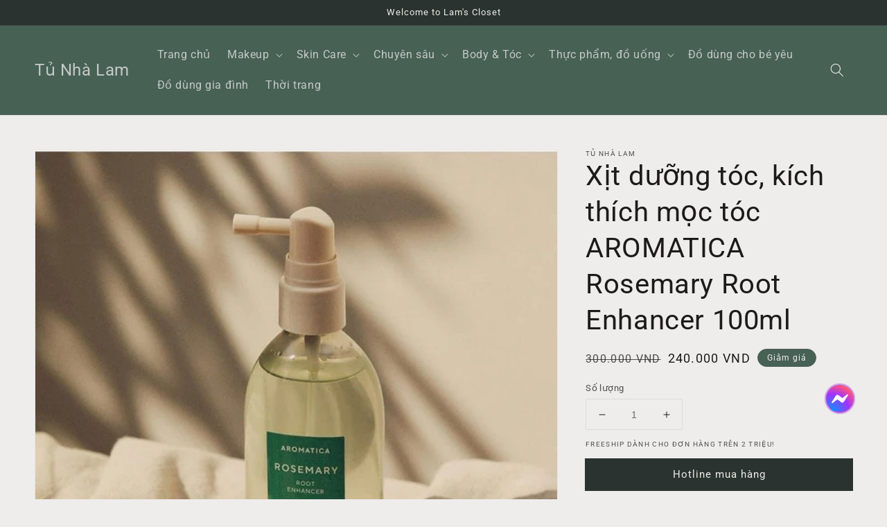

--- FILE ---
content_type: text/html; charset=utf-8
request_url: https://tunhalam.com/products/x%E1%BB%8Bt-d%C6%B0%E1%BB%A1ng-toc-kich-thich-m%E1%BB%8Dc-toc-aromatica-rosemary-root-enhancer-100ml
body_size: 22263
content:
<!doctype html>
<html class="no-js" lang="vi">
  <head>
    <meta charset="utf-8">
    <meta http-equiv="X-UA-Compatible" content="IE=edge">
    <meta name="viewport" content="width=device-width,initial-scale=1">
    <meta name="theme-color" content="">
    <link rel="canonical" href="https://tunhalam.com/products/x%e1%bb%8bt-d%c6%b0%e1%bb%a1ng-toc-kich-thich-m%e1%bb%8dc-toc-aromatica-rosemary-root-enhancer-100ml">
    <link rel="preconnect" href="https://cdn.shopify.com" crossorigin><link rel="shortcut icon" type="image/png" href="//tunhalam.com/cdn/shop/files/logo_32x32.jpg?v=1632721247"><link rel="preconnect" href="https://fonts.shopifycdn.com" crossorigin><title>
      Xịt dưỡng tóc, kích thích mọc tóc AROMATICA Rosemary Root Enhancer 100
 &ndash; Tủ Nhà Lam</title>

    
      <meta name="description" content="Vừa thư giãn, vừa dưỡng tóc nữa nè ☺️🍃  ✔️ Công thức chứa hương thảo, biotin, Vitamin B7, và phức hợp thực phẩm màu đen gồm đậu đen, gạo đen, mè đen, dâu tằm, cà tím và hạt tiêu đen, tăng cường sức sống cho mái tóc yếu, giúp duy trì chân tóc chắc khỏe, bóng mượt sảng khoái. ✔️ Cảm nhận mùi hương của hương thảo, hoa oải">
    

    

<meta property="og:site_name" content="Tủ Nhà Lam">
<meta property="og:url" content="https://tunhalam.com/products/x%e1%bb%8bt-d%c6%b0%e1%bb%a1ng-toc-kich-thich-m%e1%bb%8dc-toc-aromatica-rosemary-root-enhancer-100ml">
<meta property="og:title" content="Xịt dưỡng tóc, kích thích mọc tóc AROMATICA Rosemary Root Enhancer 100">
<meta property="og:type" content="product">
<meta property="og:description" content="Vừa thư giãn, vừa dưỡng tóc nữa nè ☺️🍃  ✔️ Công thức chứa hương thảo, biotin, Vitamin B7, và phức hợp thực phẩm màu đen gồm đậu đen, gạo đen, mè đen, dâu tằm, cà tím và hạt tiêu đen, tăng cường sức sống cho mái tóc yếu, giúp duy trì chân tóc chắc khỏe, bóng mượt sảng khoái. ✔️ Cảm nhận mùi hương của hương thảo, hoa oải"><meta property="og:image" content="http://tunhalam.com/cdn/shop/products/image_f541e91e-9b24-4bb0-abc8-a333e97feeac.jpg?v=1672226528">
  <meta property="og:image:secure_url" content="https://tunhalam.com/cdn/shop/products/image_f541e91e-9b24-4bb0-abc8-a333e97feeac.jpg?v=1672226528">
  <meta property="og:image:width" content="1024">
  <meta property="og:image:height" content="1024"><meta property="og:price:amount" content="240.000">
  <meta property="og:price:currency" content="VND"><meta name="twitter:card" content="summary_large_image">
<meta name="twitter:title" content="Xịt dưỡng tóc, kích thích mọc tóc AROMATICA Rosemary Root Enhancer 100">
<meta name="twitter:description" content="Vừa thư giãn, vừa dưỡng tóc nữa nè ☺️🍃  ✔️ Công thức chứa hương thảo, biotin, Vitamin B7, và phức hợp thực phẩm màu đen gồm đậu đen, gạo đen, mè đen, dâu tằm, cà tím và hạt tiêu đen, tăng cường sức sống cho mái tóc yếu, giúp duy trì chân tóc chắc khỏe, bóng mượt sảng khoái. ✔️ Cảm nhận mùi hương của hương thảo, hoa oải">


    <script src="//tunhalam.com/cdn/shop/t/3/assets/global.js?v=130189267061969566591759728872" defer="defer"></script>
    <script>window.performance && window.performance.mark && window.performance.mark('shopify.content_for_header.start');</script><meta name="facebook-domain-verification" content="5fvjs5dmkcjmrjd3wzpb8oq60yzecw">
<meta name="google-site-verification" content="nlw3LHFgBvudiSL4fGtiEwrPLj-bIcaOGqE-t6eiOM8">
<meta id="shopify-digital-wallet" name="shopify-digital-wallet" content="/60377563322/digital_wallets/dialog">
<link rel="alternate" type="application/json+oembed" href="https://tunhalam.com/products/x%e1%bb%8bt-d%c6%b0%e1%bb%a1ng-toc-kich-thich-m%e1%bb%8dc-toc-aromatica-rosemary-root-enhancer-100ml.oembed">
<script async="async" src="/checkouts/internal/preloads.js?locale=vi-VN"></script>
<script id="shopify-features" type="application/json">{"accessToken":"75c36ddc8f53b86217fbc0f2d2c54e5f","betas":["rich-media-storefront-analytics"],"domain":"tunhalam.com","predictiveSearch":true,"shopId":60377563322,"locale":"vi"}</script>
<script>var Shopify = Shopify || {};
Shopify.shop = "tunhalam.myshopify.com";
Shopify.locale = "vi";
Shopify.currency = {"active":"VND","rate":"1.0"};
Shopify.country = "VN";
Shopify.theme = {"name":"tunhalam\/main","id":155382972631,"schema_name":"Dawn","schema_version":"2.1.0","theme_store_id":null,"role":"main"};
Shopify.theme.handle = "null";
Shopify.theme.style = {"id":null,"handle":null};
Shopify.cdnHost = "tunhalam.com/cdn";
Shopify.routes = Shopify.routes || {};
Shopify.routes.root = "/";</script>
<script type="module">!function(o){(o.Shopify=o.Shopify||{}).modules=!0}(window);</script>
<script>!function(o){function n(){var o=[];function n(){o.push(Array.prototype.slice.apply(arguments))}return n.q=o,n}var t=o.Shopify=o.Shopify||{};t.loadFeatures=n(),t.autoloadFeatures=n()}(window);</script>
<script id="shop-js-analytics" type="application/json">{"pageType":"product"}</script>
<script defer="defer" async type="module" src="//tunhalam.com/cdn/shopifycloud/shop-js/modules/v2/client.init-shop-cart-sync_BRgeC2xT.vi.esm.js"></script>
<script defer="defer" async type="module" src="//tunhalam.com/cdn/shopifycloud/shop-js/modules/v2/chunk.common_BdlVUcMw.esm.js"></script>
<script defer="defer" async type="module" src="//tunhalam.com/cdn/shopifycloud/shop-js/modules/v2/chunk.modal_Cv2biks0.esm.js"></script>
<script type="module">
  await import("//tunhalam.com/cdn/shopifycloud/shop-js/modules/v2/client.init-shop-cart-sync_BRgeC2xT.vi.esm.js");
await import("//tunhalam.com/cdn/shopifycloud/shop-js/modules/v2/chunk.common_BdlVUcMw.esm.js");
await import("//tunhalam.com/cdn/shopifycloud/shop-js/modules/v2/chunk.modal_Cv2biks0.esm.js");

  window.Shopify.SignInWithShop?.initShopCartSync?.({"fedCMEnabled":true,"windoidEnabled":true});

</script>
<script id="__st">var __st={"a":60377563322,"offset":25200,"reqid":"ea352b52-43b5-485b-8c6c-f62161cfb84e-1769049700","pageurl":"tunhalam.com\/products\/x%E1%BB%8Bt-d%C6%B0%E1%BB%A1ng-toc-kich-thich-m%E1%BB%8Dc-toc-aromatica-rosemary-root-enhancer-100ml","u":"d8a8341c2a1a","p":"product","rtyp":"product","rid":7876446257367};</script>
<script>window.ShopifyPaypalV4VisibilityTracking = true;</script>
<script id="captcha-bootstrap">!function(){'use strict';const t='contact',e='account',n='new_comment',o=[[t,t],['blogs',n],['comments',n],[t,'customer']],c=[[e,'customer_login'],[e,'guest_login'],[e,'recover_customer_password'],[e,'create_customer']],r=t=>t.map((([t,e])=>`form[action*='/${t}']:not([data-nocaptcha='true']) input[name='form_type'][value='${e}']`)).join(','),a=t=>()=>t?[...document.querySelectorAll(t)].map((t=>t.form)):[];function s(){const t=[...o],e=r(t);return a(e)}const i='password',u='form_key',d=['recaptcha-v3-token','g-recaptcha-response','h-captcha-response',i],f=()=>{try{return window.sessionStorage}catch{return}},m='__shopify_v',_=t=>t.elements[u];function p(t,e,n=!1){try{const o=window.sessionStorage,c=JSON.parse(o.getItem(e)),{data:r}=function(t){const{data:e,action:n}=t;return t[m]||n?{data:e,action:n}:{data:t,action:n}}(c);for(const[e,n]of Object.entries(r))t.elements[e]&&(t.elements[e].value=n);n&&o.removeItem(e)}catch(o){console.error('form repopulation failed',{error:o})}}const l='form_type',E='cptcha';function T(t){t.dataset[E]=!0}const w=window,h=w.document,L='Shopify',v='ce_forms',y='captcha';let A=!1;((t,e)=>{const n=(g='f06e6c50-85a8-45c8-87d0-21a2b65856fe',I='https://cdn.shopify.com/shopifycloud/storefront-forms-hcaptcha/ce_storefront_forms_captcha_hcaptcha.v1.5.2.iife.js',D={infoText:'Được hCaptcha bảo vệ',privacyText:'Quyền riêng tư',termsText:'Điều khoản'},(t,e,n)=>{const o=w[L][v],c=o.bindForm;if(c)return c(t,g,e,D).then(n);var r;o.q.push([[t,g,e,D],n]),r=I,A||(h.body.append(Object.assign(h.createElement('script'),{id:'captcha-provider',async:!0,src:r})),A=!0)});var g,I,D;w[L]=w[L]||{},w[L][v]=w[L][v]||{},w[L][v].q=[],w[L][y]=w[L][y]||{},w[L][y].protect=function(t,e){n(t,void 0,e),T(t)},Object.freeze(w[L][y]),function(t,e,n,w,h,L){const[v,y,A,g]=function(t,e,n){const i=e?o:[],u=t?c:[],d=[...i,...u],f=r(d),m=r(i),_=r(d.filter((([t,e])=>n.includes(e))));return[a(f),a(m),a(_),s()]}(w,h,L),I=t=>{const e=t.target;return e instanceof HTMLFormElement?e:e&&e.form},D=t=>v().includes(t);t.addEventListener('submit',(t=>{const e=I(t);if(!e)return;const n=D(e)&&!e.dataset.hcaptchaBound&&!e.dataset.recaptchaBound,o=_(e),c=g().includes(e)&&(!o||!o.value);(n||c)&&t.preventDefault(),c&&!n&&(function(t){try{if(!f())return;!function(t){const e=f();if(!e)return;const n=_(t);if(!n)return;const o=n.value;o&&e.removeItem(o)}(t);const e=Array.from(Array(32),(()=>Math.random().toString(36)[2])).join('');!function(t,e){_(t)||t.append(Object.assign(document.createElement('input'),{type:'hidden',name:u})),t.elements[u].value=e}(t,e),function(t,e){const n=f();if(!n)return;const o=[...t.querySelectorAll(`input[type='${i}']`)].map((({name:t})=>t)),c=[...d,...o],r={};for(const[a,s]of new FormData(t).entries())c.includes(a)||(r[a]=s);n.setItem(e,JSON.stringify({[m]:1,action:t.action,data:r}))}(t,e)}catch(e){console.error('failed to persist form',e)}}(e),e.submit())}));const S=(t,e)=>{t&&!t.dataset[E]&&(n(t,e.some((e=>e===t))),T(t))};for(const o of['focusin','change'])t.addEventListener(o,(t=>{const e=I(t);D(e)&&S(e,y())}));const B=e.get('form_key'),M=e.get(l),P=B&&M;t.addEventListener('DOMContentLoaded',(()=>{const t=y();if(P)for(const e of t)e.elements[l].value===M&&p(e,B);[...new Set([...A(),...v().filter((t=>'true'===t.dataset.shopifyCaptcha))])].forEach((e=>S(e,t)))}))}(h,new URLSearchParams(w.location.search),n,t,e,['guest_login'])})(!0,!0)}();</script>
<script integrity="sha256-4kQ18oKyAcykRKYeNunJcIwy7WH5gtpwJnB7kiuLZ1E=" data-source-attribution="shopify.loadfeatures" defer="defer" src="//tunhalam.com/cdn/shopifycloud/storefront/assets/storefront/load_feature-a0a9edcb.js" crossorigin="anonymous"></script>
<script data-source-attribution="shopify.dynamic_checkout.dynamic.init">var Shopify=Shopify||{};Shopify.PaymentButton=Shopify.PaymentButton||{isStorefrontPortableWallets:!0,init:function(){window.Shopify.PaymentButton.init=function(){};var t=document.createElement("script");t.src="https://tunhalam.com/cdn/shopifycloud/portable-wallets/latest/portable-wallets.vi.js",t.type="module",document.head.appendChild(t)}};
</script>
<script data-source-attribution="shopify.dynamic_checkout.buyer_consent">
  function portableWalletsHideBuyerConsent(e){var t=document.getElementById("shopify-buyer-consent"),n=document.getElementById("shopify-subscription-policy-button");t&&n&&(t.classList.add("hidden"),t.setAttribute("aria-hidden","true"),n.removeEventListener("click",e))}function portableWalletsShowBuyerConsent(e){var t=document.getElementById("shopify-buyer-consent"),n=document.getElementById("shopify-subscription-policy-button");t&&n&&(t.classList.remove("hidden"),t.removeAttribute("aria-hidden"),n.addEventListener("click",e))}window.Shopify?.PaymentButton&&(window.Shopify.PaymentButton.hideBuyerConsent=portableWalletsHideBuyerConsent,window.Shopify.PaymentButton.showBuyerConsent=portableWalletsShowBuyerConsent);
</script>
<script data-source-attribution="shopify.dynamic_checkout.cart.bootstrap">document.addEventListener("DOMContentLoaded",(function(){function t(){return document.querySelector("shopify-accelerated-checkout-cart, shopify-accelerated-checkout")}if(t())Shopify.PaymentButton.init();else{new MutationObserver((function(e,n){t()&&(Shopify.PaymentButton.init(),n.disconnect())})).observe(document.body,{childList:!0,subtree:!0})}}));
</script>
<script id="sections-script" data-sections="main-product,product-recommendations,header,footer" defer="defer" src="//tunhalam.com/cdn/shop/t/3/compiled_assets/scripts.js?v=968"></script>
<script>window.performance && window.performance.mark && window.performance.mark('shopify.content_for_header.end');</script>


    <style data-shopify>
      @font-face {
  font-family: Roboto;
  font-weight: 400;
  font-style: normal;
  font-display: swap;
  src: url("//tunhalam.com/cdn/fonts/roboto/roboto_n4.2019d890f07b1852f56ce63ba45b2db45d852cba.woff2") format("woff2"),
       url("//tunhalam.com/cdn/fonts/roboto/roboto_n4.238690e0007583582327135619c5f7971652fa9d.woff") format("woff");
}

      @font-face {
  font-family: Roboto;
  font-weight: 700;
  font-style: normal;
  font-display: swap;
  src: url("//tunhalam.com/cdn/fonts/roboto/roboto_n7.f38007a10afbbde8976c4056bfe890710d51dec2.woff2") format("woff2"),
       url("//tunhalam.com/cdn/fonts/roboto/roboto_n7.94bfdd3e80c7be00e128703d245c207769d763f9.woff") format("woff");
}

      @font-face {
  font-family: Roboto;
  font-weight: 400;
  font-style: italic;
  font-display: swap;
  src: url("//tunhalam.com/cdn/fonts/roboto/roboto_i4.57ce898ccda22ee84f49e6b57ae302250655e2d4.woff2") format("woff2"),
       url("//tunhalam.com/cdn/fonts/roboto/roboto_i4.b21f3bd061cbcb83b824ae8c7671a82587b264bf.woff") format("woff");
}

      @font-face {
  font-family: Roboto;
  font-weight: 700;
  font-style: italic;
  font-display: swap;
  src: url("//tunhalam.com/cdn/fonts/roboto/roboto_i7.7ccaf9410746f2c53340607c42c43f90a9005937.woff2") format("woff2"),
       url("//tunhalam.com/cdn/fonts/roboto/roboto_i7.49ec21cdd7148292bffea74c62c0df6e93551516.woff") format("woff");
}

      @font-face {
  font-family: Roboto;
  font-weight: 400;
  font-style: normal;
  font-display: swap;
  src: url("//tunhalam.com/cdn/fonts/roboto/roboto_n4.2019d890f07b1852f56ce63ba45b2db45d852cba.woff2") format("woff2"),
       url("//tunhalam.com/cdn/fonts/roboto/roboto_n4.238690e0007583582327135619c5f7971652fa9d.woff") format("woff");
}


      :root {
        --font-body-family: Roboto, sans-serif;
        --font-body-style: normal;
        --font-body-weight: 400;

        --font-heading-family: Roboto, sans-serif;
        --font-heading-style: normal;
        --font-heading-weight: 400;

        --color-base-text: 28, 26, 26;
        --color-base-background-1: 239, 236, 236;
        --color-base-background-2: 193, 188, 174;
        --color-base-solid-button-labels: 239, 236, 236;
        --color-base-outline-button-labels: 123, 131, 130;
        --color-base-accent-1: 42, 51, 47;
        --color-base-accent-2: 71, 97, 84;
        --payment-terms-background-color: #EFECEC;

        --gradient-base-background-1: #EFECEC;
        --gradient-base-background-2: #C1BCAE;
        --gradient-base-accent-1: #2A332F;
        --gradient-base-accent-2: #476154;

        --page-width: 160rem;
      }

      *,
      *::before,
      *::after {
        box-sizing: inherit;
      }

      html {
        box-sizing: border-box;
        font-size: 62.5%;
        height: 100%;
      }

      body {
        display: grid;
        grid-template-rows: auto auto 1fr auto;
        grid-template-columns: 100%;
        min-height: 100%;
        margin: 0;
        font-size: 1.5rem;
        letter-spacing: 0.06rem;
        line-height: 1.8;
        font-family: var(--font-body-family);
        font-style: var(--font-body-style);
        font-weight: var(--font-body-weight);
      }

      @media screen and (min-width: 750px) {
        body {
          font-size: 1.6rem;
        }
      }

      #messenger-chat {
        bottom: 125px;
        height: 40px;
        background-color: #A643DD;
        box-shadow: 0 0 0 0 #A643DD;
        overflow: hidden;
        -webkit-animation: 2s infinite pulse-purple;
        animation: 2s infinite pulse-purple;
        position: fixed;
        right: 48px;
        width: 40px;
        border-radius: 50%;
        z-index: 100;
      }
      @keyframes pulse-purple {
        0% {
          background-color: #A643DD;
          box-shadow: 0 0 0 0 rgba(166, 67, 221, 0.5);
        }
        100% {
          background-color: #C75CFF;
          box-shadow: 0 0 0 20px rgba(166, 67, 221, 0);
        }
      }
      #messenger-chat > img {
        width: 100%;
        height: auto;
      }

      @media screen and (max-width: 749px) {
        #messenger-chat {
          right: 16px;
        }
      }

    </style>

    <link href="//tunhalam.com/cdn/shop/t/3/assets/base.css?v=126994073906222565261759728869" rel="stylesheet" type="text/css" media="all" />
<link rel="preload" as="font" href="//tunhalam.com/cdn/fonts/roboto/roboto_n4.2019d890f07b1852f56ce63ba45b2db45d852cba.woff2" type="font/woff2" crossorigin><link rel="preload" as="font" href="//tunhalam.com/cdn/fonts/roboto/roboto_n4.2019d890f07b1852f56ce63ba45b2db45d852cba.woff2" type="font/woff2" crossorigin><link rel="stylesheet" href="//tunhalam.com/cdn/shop/t/3/assets/component-predictive-search.css?v=171342419786403665911759728871" media="print" onload="this.media='all'"><script>document.documentElement.className = document.documentElement.className.replace('no-js', 'js');</script>
    <!-- Hotjar Tracking Code for https://tunhalam.com -->
    <script>
        (function(h,o,t,j,a,r){
            h.hj=h.hj||function(){(h.hj.q=h.hj.q||[]).push(arguments)};
            h._hjSettings={hjid:3050117,hjsv:6};
            a=o.getElementsByTagName('head')[0];
            r=o.createElement('script');r.async=1;
            r.src=t+h._hjSettings.hjid+j+h._hjSettings.hjsv;
            a.appendChild(r);
        })(window,document,'https://static.hotjar.com/c/hotjar-','.js?sv=');
    </script>
    
  <link href="https://monorail-edge.shopifysvc.com" rel="dns-prefetch">
<script>(function(){if ("sendBeacon" in navigator && "performance" in window) {try {var session_token_from_headers = performance.getEntriesByType('navigation')[0].serverTiming.find(x => x.name == '_s').description;} catch {var session_token_from_headers = undefined;}var session_cookie_matches = document.cookie.match(/_shopify_s=([^;]*)/);var session_token_from_cookie = session_cookie_matches && session_cookie_matches.length === 2 ? session_cookie_matches[1] : "";var session_token = session_token_from_headers || session_token_from_cookie || "";function handle_abandonment_event(e) {var entries = performance.getEntries().filter(function(entry) {return /monorail-edge.shopifysvc.com/.test(entry.name);});if (!window.abandonment_tracked && entries.length === 0) {window.abandonment_tracked = true;var currentMs = Date.now();var navigation_start = performance.timing.navigationStart;var payload = {shop_id: 60377563322,url: window.location.href,navigation_start,duration: currentMs - navigation_start,session_token,page_type: "product"};window.navigator.sendBeacon("https://monorail-edge.shopifysvc.com/v1/produce", JSON.stringify({schema_id: "online_store_buyer_site_abandonment/1.1",payload: payload,metadata: {event_created_at_ms: currentMs,event_sent_at_ms: currentMs}}));}}window.addEventListener('pagehide', handle_abandonment_event);}}());</script>
<script id="web-pixels-manager-setup">(function e(e,d,r,n,o){if(void 0===o&&(o={}),!Boolean(null===(a=null===(i=window.Shopify)||void 0===i?void 0:i.analytics)||void 0===a?void 0:a.replayQueue)){var i,a;window.Shopify=window.Shopify||{};var t=window.Shopify;t.analytics=t.analytics||{};var s=t.analytics;s.replayQueue=[],s.publish=function(e,d,r){return s.replayQueue.push([e,d,r]),!0};try{self.performance.mark("wpm:start")}catch(e){}var l=function(){var e={modern:/Edge?\/(1{2}[4-9]|1[2-9]\d|[2-9]\d{2}|\d{4,})\.\d+(\.\d+|)|Firefox\/(1{2}[4-9]|1[2-9]\d|[2-9]\d{2}|\d{4,})\.\d+(\.\d+|)|Chrom(ium|e)\/(9{2}|\d{3,})\.\d+(\.\d+|)|(Maci|X1{2}).+ Version\/(15\.\d+|(1[6-9]|[2-9]\d|\d{3,})\.\d+)([,.]\d+|)( \(\w+\)|)( Mobile\/\w+|) Safari\/|Chrome.+OPR\/(9{2}|\d{3,})\.\d+\.\d+|(CPU[ +]OS|iPhone[ +]OS|CPU[ +]iPhone|CPU IPhone OS|CPU iPad OS)[ +]+(15[._]\d+|(1[6-9]|[2-9]\d|\d{3,})[._]\d+)([._]\d+|)|Android:?[ /-](13[3-9]|1[4-9]\d|[2-9]\d{2}|\d{4,})(\.\d+|)(\.\d+|)|Android.+Firefox\/(13[5-9]|1[4-9]\d|[2-9]\d{2}|\d{4,})\.\d+(\.\d+|)|Android.+Chrom(ium|e)\/(13[3-9]|1[4-9]\d|[2-9]\d{2}|\d{4,})\.\d+(\.\d+|)|SamsungBrowser\/([2-9]\d|\d{3,})\.\d+/,legacy:/Edge?\/(1[6-9]|[2-9]\d|\d{3,})\.\d+(\.\d+|)|Firefox\/(5[4-9]|[6-9]\d|\d{3,})\.\d+(\.\d+|)|Chrom(ium|e)\/(5[1-9]|[6-9]\d|\d{3,})\.\d+(\.\d+|)([\d.]+$|.*Safari\/(?![\d.]+ Edge\/[\d.]+$))|(Maci|X1{2}).+ Version\/(10\.\d+|(1[1-9]|[2-9]\d|\d{3,})\.\d+)([,.]\d+|)( \(\w+\)|)( Mobile\/\w+|) Safari\/|Chrome.+OPR\/(3[89]|[4-9]\d|\d{3,})\.\d+\.\d+|(CPU[ +]OS|iPhone[ +]OS|CPU[ +]iPhone|CPU IPhone OS|CPU iPad OS)[ +]+(10[._]\d+|(1[1-9]|[2-9]\d|\d{3,})[._]\d+)([._]\d+|)|Android:?[ /-](13[3-9]|1[4-9]\d|[2-9]\d{2}|\d{4,})(\.\d+|)(\.\d+|)|Mobile Safari.+OPR\/([89]\d|\d{3,})\.\d+\.\d+|Android.+Firefox\/(13[5-9]|1[4-9]\d|[2-9]\d{2}|\d{4,})\.\d+(\.\d+|)|Android.+Chrom(ium|e)\/(13[3-9]|1[4-9]\d|[2-9]\d{2}|\d{4,})\.\d+(\.\d+|)|Android.+(UC? ?Browser|UCWEB|U3)[ /]?(15\.([5-9]|\d{2,})|(1[6-9]|[2-9]\d|\d{3,})\.\d+)\.\d+|SamsungBrowser\/(5\.\d+|([6-9]|\d{2,})\.\d+)|Android.+MQ{2}Browser\/(14(\.(9|\d{2,})|)|(1[5-9]|[2-9]\d|\d{3,})(\.\d+|))(\.\d+|)|K[Aa][Ii]OS\/(3\.\d+|([4-9]|\d{2,})\.\d+)(\.\d+|)/},d=e.modern,r=e.legacy,n=navigator.userAgent;return n.match(d)?"modern":n.match(r)?"legacy":"unknown"}(),u="modern"===l?"modern":"legacy",c=(null!=n?n:{modern:"",legacy:""})[u],f=function(e){return[e.baseUrl,"/wpm","/b",e.hashVersion,"modern"===e.buildTarget?"m":"l",".js"].join("")}({baseUrl:d,hashVersion:r,buildTarget:u}),m=function(e){var d=e.version,r=e.bundleTarget,n=e.surface,o=e.pageUrl,i=e.monorailEndpoint;return{emit:function(e){var a=e.status,t=e.errorMsg,s=(new Date).getTime(),l=JSON.stringify({metadata:{event_sent_at_ms:s},events:[{schema_id:"web_pixels_manager_load/3.1",payload:{version:d,bundle_target:r,page_url:o,status:a,surface:n,error_msg:t},metadata:{event_created_at_ms:s}}]});if(!i)return console&&console.warn&&console.warn("[Web Pixels Manager] No Monorail endpoint provided, skipping logging."),!1;try{return self.navigator.sendBeacon.bind(self.navigator)(i,l)}catch(e){}var u=new XMLHttpRequest;try{return u.open("POST",i,!0),u.setRequestHeader("Content-Type","text/plain"),u.send(l),!0}catch(e){return console&&console.warn&&console.warn("[Web Pixels Manager] Got an unhandled error while logging to Monorail."),!1}}}}({version:r,bundleTarget:l,surface:e.surface,pageUrl:self.location.href,monorailEndpoint:e.monorailEndpoint});try{o.browserTarget=l,function(e){var d=e.src,r=e.async,n=void 0===r||r,o=e.onload,i=e.onerror,a=e.sri,t=e.scriptDataAttributes,s=void 0===t?{}:t,l=document.createElement("script"),u=document.querySelector("head"),c=document.querySelector("body");if(l.async=n,l.src=d,a&&(l.integrity=a,l.crossOrigin="anonymous"),s)for(var f in s)if(Object.prototype.hasOwnProperty.call(s,f))try{l.dataset[f]=s[f]}catch(e){}if(o&&l.addEventListener("load",o),i&&l.addEventListener("error",i),u)u.appendChild(l);else{if(!c)throw new Error("Did not find a head or body element to append the script");c.appendChild(l)}}({src:f,async:!0,onload:function(){if(!function(){var e,d;return Boolean(null===(d=null===(e=window.Shopify)||void 0===e?void 0:e.analytics)||void 0===d?void 0:d.initialized)}()){var d=window.webPixelsManager.init(e)||void 0;if(d){var r=window.Shopify.analytics;r.replayQueue.forEach((function(e){var r=e[0],n=e[1],o=e[2];d.publishCustomEvent(r,n,o)})),r.replayQueue=[],r.publish=d.publishCustomEvent,r.visitor=d.visitor,r.initialized=!0}}},onerror:function(){return m.emit({status:"failed",errorMsg:"".concat(f," has failed to load")})},sri:function(e){var d=/^sha384-[A-Za-z0-9+/=]+$/;return"string"==typeof e&&d.test(e)}(c)?c:"",scriptDataAttributes:o}),m.emit({status:"loading"})}catch(e){m.emit({status:"failed",errorMsg:(null==e?void 0:e.message)||"Unknown error"})}}})({shopId: 60377563322,storefrontBaseUrl: "https://tunhalam.com",extensionsBaseUrl: "https://extensions.shopifycdn.com/cdn/shopifycloud/web-pixels-manager",monorailEndpoint: "https://monorail-edge.shopifysvc.com/unstable/produce_batch",surface: "storefront-renderer",enabledBetaFlags: ["2dca8a86"],webPixelsConfigList: [{"id":"528810199","configuration":"{\"config\":\"{\\\"pixel_id\\\":\\\"G-0T01ZYG6VT\\\",\\\"target_country\\\":\\\"VN\\\",\\\"gtag_events\\\":[{\\\"type\\\":\\\"begin_checkout\\\",\\\"action_label\\\":[\\\"G-0T01ZYG6VT\\\",\\\"AW-878603088\\\/4AnACPCjuogDENDW-aID\\\"]},{\\\"type\\\":\\\"search\\\",\\\"action_label\\\":[\\\"G-0T01ZYG6VT\\\",\\\"AW-878603088\\\/hpqmCPOjuogDENDW-aID\\\"]},{\\\"type\\\":\\\"view_item\\\",\\\"action_label\\\":[\\\"G-0T01ZYG6VT\\\",\\\"AW-878603088\\\/lzfNCOqjuogDENDW-aID\\\",\\\"MC-4ECFMSMR4Q\\\"]},{\\\"type\\\":\\\"purchase\\\",\\\"action_label\\\":[\\\"G-0T01ZYG6VT\\\",\\\"AW-878603088\\\/hP61COejuogDENDW-aID\\\",\\\"MC-4ECFMSMR4Q\\\"]},{\\\"type\\\":\\\"page_view\\\",\\\"action_label\\\":[\\\"G-0T01ZYG6VT\\\",\\\"AW-878603088\\\/IIxaCOSjuogDENDW-aID\\\",\\\"MC-4ECFMSMR4Q\\\"]},{\\\"type\\\":\\\"add_payment_info\\\",\\\"action_label\\\":[\\\"G-0T01ZYG6VT\\\",\\\"AW-878603088\\\/jP8ZCPajuogDENDW-aID\\\"]},{\\\"type\\\":\\\"add_to_cart\\\",\\\"action_label\\\":[\\\"G-0T01ZYG6VT\\\",\\\"AW-878603088\\\/RZCfCO2juogDENDW-aID\\\"]}],\\\"enable_monitoring_mode\\\":false}\"}","eventPayloadVersion":"v1","runtimeContext":"OPEN","scriptVersion":"b2a88bafab3e21179ed38636efcd8a93","type":"APP","apiClientId":1780363,"privacyPurposes":[],"dataSharingAdjustments":{"protectedCustomerApprovalScopes":["read_customer_address","read_customer_email","read_customer_name","read_customer_personal_data","read_customer_phone"]}},{"id":"425951447","configuration":"{\"pixelCode\":\"CP6UUNJC77UF832U9AOG\"}","eventPayloadVersion":"v1","runtimeContext":"STRICT","scriptVersion":"22e92c2ad45662f435e4801458fb78cc","type":"APP","apiClientId":4383523,"privacyPurposes":["ANALYTICS","MARKETING","SALE_OF_DATA"],"dataSharingAdjustments":{"protectedCustomerApprovalScopes":["read_customer_address","read_customer_email","read_customer_name","read_customer_personal_data","read_customer_phone"]}},{"id":"189202647","configuration":"{\"pixel_id\":\"203936511830866\",\"pixel_type\":\"facebook_pixel\",\"metaapp_system_user_token\":\"-\"}","eventPayloadVersion":"v1","runtimeContext":"OPEN","scriptVersion":"ca16bc87fe92b6042fbaa3acc2fbdaa6","type":"APP","apiClientId":2329312,"privacyPurposes":["ANALYTICS","MARKETING","SALE_OF_DATA"],"dataSharingAdjustments":{"protectedCustomerApprovalScopes":["read_customer_address","read_customer_email","read_customer_name","read_customer_personal_data","read_customer_phone"]}},{"id":"shopify-app-pixel","configuration":"{}","eventPayloadVersion":"v1","runtimeContext":"STRICT","scriptVersion":"0450","apiClientId":"shopify-pixel","type":"APP","privacyPurposes":["ANALYTICS","MARKETING"]},{"id":"shopify-custom-pixel","eventPayloadVersion":"v1","runtimeContext":"LAX","scriptVersion":"0450","apiClientId":"shopify-pixel","type":"CUSTOM","privacyPurposes":["ANALYTICS","MARKETING"]}],isMerchantRequest: false,initData: {"shop":{"name":"Tủ Nhà Lam","paymentSettings":{"currencyCode":"VND"},"myshopifyDomain":"tunhalam.myshopify.com","countryCode":"VN","storefrontUrl":"https:\/\/tunhalam.com"},"customer":null,"cart":null,"checkout":null,"productVariants":[{"price":{"amount":240000.0,"currencyCode":"VND"},"product":{"title":"Xịt dưỡng tóc, kích thích mọc tóc AROMATICA Rosemary Root Enhancer 100ml","vendor":"Tủ Nhà Lam","id":"7876446257367","untranslatedTitle":"Xịt dưỡng tóc, kích thích mọc tóc AROMATICA Rosemary Root Enhancer 100ml","url":"\/products\/x%E1%BB%8Bt-d%C6%B0%E1%BB%A1ng-toc-kich-thich-m%E1%BB%8Dc-toc-aromatica-rosemary-root-enhancer-100ml","type":""},"id":"43581983064279","image":{"src":"\/\/tunhalam.com\/cdn\/shop\/products\/image_f541e91e-9b24-4bb0-abc8-a333e97feeac.jpg?v=1672226528"},"sku":"","title":"Default Title","untranslatedTitle":"Default Title"}],"purchasingCompany":null},},"https://tunhalam.com/cdn","fcfee988w5aeb613cpc8e4bc33m6693e112",{"modern":"","legacy":""},{"shopId":"60377563322","storefrontBaseUrl":"https:\/\/tunhalam.com","extensionBaseUrl":"https:\/\/extensions.shopifycdn.com\/cdn\/shopifycloud\/web-pixels-manager","surface":"storefront-renderer","enabledBetaFlags":"[\"2dca8a86\"]","isMerchantRequest":"false","hashVersion":"fcfee988w5aeb613cpc8e4bc33m6693e112","publish":"custom","events":"[[\"page_viewed\",{}],[\"product_viewed\",{\"productVariant\":{\"price\":{\"amount\":240000.0,\"currencyCode\":\"VND\"},\"product\":{\"title\":\"Xịt dưỡng tóc, kích thích mọc tóc AROMATICA Rosemary Root Enhancer 100ml\",\"vendor\":\"Tủ Nhà Lam\",\"id\":\"7876446257367\",\"untranslatedTitle\":\"Xịt dưỡng tóc, kích thích mọc tóc AROMATICA Rosemary Root Enhancer 100ml\",\"url\":\"\/products\/x%E1%BB%8Bt-d%C6%B0%E1%BB%A1ng-toc-kich-thich-m%E1%BB%8Dc-toc-aromatica-rosemary-root-enhancer-100ml\",\"type\":\"\"},\"id\":\"43581983064279\",\"image\":{\"src\":\"\/\/tunhalam.com\/cdn\/shop\/products\/image_f541e91e-9b24-4bb0-abc8-a333e97feeac.jpg?v=1672226528\"},\"sku\":\"\",\"title\":\"Default Title\",\"untranslatedTitle\":\"Default Title\"}}]]"});</script><script>
  window.ShopifyAnalytics = window.ShopifyAnalytics || {};
  window.ShopifyAnalytics.meta = window.ShopifyAnalytics.meta || {};
  window.ShopifyAnalytics.meta.currency = 'VND';
  var meta = {"product":{"id":7876446257367,"gid":"gid:\/\/shopify\/Product\/7876446257367","vendor":"Tủ Nhà Lam","type":"","handle":"xịt-dưỡng-toc-kich-thich-mọc-toc-aromatica-rosemary-root-enhancer-100ml","variants":[{"id":43581983064279,"price":24000000,"name":"Xịt dưỡng tóc, kích thích mọc tóc AROMATICA Rosemary Root Enhancer 100ml","public_title":null,"sku":""}],"remote":false},"page":{"pageType":"product","resourceType":"product","resourceId":7876446257367,"requestId":"ea352b52-43b5-485b-8c6c-f62161cfb84e-1769049700"}};
  for (var attr in meta) {
    window.ShopifyAnalytics.meta[attr] = meta[attr];
  }
</script>
<script class="analytics">
  (function () {
    var customDocumentWrite = function(content) {
      var jquery = null;

      if (window.jQuery) {
        jquery = window.jQuery;
      } else if (window.Checkout && window.Checkout.$) {
        jquery = window.Checkout.$;
      }

      if (jquery) {
        jquery('body').append(content);
      }
    };

    var hasLoggedConversion = function(token) {
      if (token) {
        return document.cookie.indexOf('loggedConversion=' + token) !== -1;
      }
      return false;
    }

    var setCookieIfConversion = function(token) {
      if (token) {
        var twoMonthsFromNow = new Date(Date.now());
        twoMonthsFromNow.setMonth(twoMonthsFromNow.getMonth() + 2);

        document.cookie = 'loggedConversion=' + token + '; expires=' + twoMonthsFromNow;
      }
    }

    var trekkie = window.ShopifyAnalytics.lib = window.trekkie = window.trekkie || [];
    if (trekkie.integrations) {
      return;
    }
    trekkie.methods = [
      'identify',
      'page',
      'ready',
      'track',
      'trackForm',
      'trackLink'
    ];
    trekkie.factory = function(method) {
      return function() {
        var args = Array.prototype.slice.call(arguments);
        args.unshift(method);
        trekkie.push(args);
        return trekkie;
      };
    };
    for (var i = 0; i < trekkie.methods.length; i++) {
      var key = trekkie.methods[i];
      trekkie[key] = trekkie.factory(key);
    }
    trekkie.load = function(config) {
      trekkie.config = config || {};
      trekkie.config.initialDocumentCookie = document.cookie;
      var first = document.getElementsByTagName('script')[0];
      var script = document.createElement('script');
      script.type = 'text/javascript';
      script.onerror = function(e) {
        var scriptFallback = document.createElement('script');
        scriptFallback.type = 'text/javascript';
        scriptFallback.onerror = function(error) {
                var Monorail = {
      produce: function produce(monorailDomain, schemaId, payload) {
        var currentMs = new Date().getTime();
        var event = {
          schema_id: schemaId,
          payload: payload,
          metadata: {
            event_created_at_ms: currentMs,
            event_sent_at_ms: currentMs
          }
        };
        return Monorail.sendRequest("https://" + monorailDomain + "/v1/produce", JSON.stringify(event));
      },
      sendRequest: function sendRequest(endpointUrl, payload) {
        // Try the sendBeacon API
        if (window && window.navigator && typeof window.navigator.sendBeacon === 'function' && typeof window.Blob === 'function' && !Monorail.isIos12()) {
          var blobData = new window.Blob([payload], {
            type: 'text/plain'
          });

          if (window.navigator.sendBeacon(endpointUrl, blobData)) {
            return true;
          } // sendBeacon was not successful

        } // XHR beacon

        var xhr = new XMLHttpRequest();

        try {
          xhr.open('POST', endpointUrl);
          xhr.setRequestHeader('Content-Type', 'text/plain');
          xhr.send(payload);
        } catch (e) {
          console.log(e);
        }

        return false;
      },
      isIos12: function isIos12() {
        return window.navigator.userAgent.lastIndexOf('iPhone; CPU iPhone OS 12_') !== -1 || window.navigator.userAgent.lastIndexOf('iPad; CPU OS 12_') !== -1;
      }
    };
    Monorail.produce('monorail-edge.shopifysvc.com',
      'trekkie_storefront_load_errors/1.1',
      {shop_id: 60377563322,
      theme_id: 155382972631,
      app_name: "storefront",
      context_url: window.location.href,
      source_url: "//tunhalam.com/cdn/s/trekkie.storefront.cd680fe47e6c39ca5d5df5f0a32d569bc48c0f27.min.js"});

        };
        scriptFallback.async = true;
        scriptFallback.src = '//tunhalam.com/cdn/s/trekkie.storefront.cd680fe47e6c39ca5d5df5f0a32d569bc48c0f27.min.js';
        first.parentNode.insertBefore(scriptFallback, first);
      };
      script.async = true;
      script.src = '//tunhalam.com/cdn/s/trekkie.storefront.cd680fe47e6c39ca5d5df5f0a32d569bc48c0f27.min.js';
      first.parentNode.insertBefore(script, first);
    };
    trekkie.load(
      {"Trekkie":{"appName":"storefront","development":false,"defaultAttributes":{"shopId":60377563322,"isMerchantRequest":null,"themeId":155382972631,"themeCityHash":"3240411708049935993","contentLanguage":"vi","currency":"VND","eventMetadataId":"48826a87-1dee-41b0-bf67-4e19a501b70e"},"isServerSideCookieWritingEnabled":true,"monorailRegion":"shop_domain","enabledBetaFlags":["65f19447"]},"Session Attribution":{},"S2S":{"facebookCapiEnabled":true,"source":"trekkie-storefront-renderer","apiClientId":580111}}
    );

    var loaded = false;
    trekkie.ready(function() {
      if (loaded) return;
      loaded = true;

      window.ShopifyAnalytics.lib = window.trekkie;

      var originalDocumentWrite = document.write;
      document.write = customDocumentWrite;
      try { window.ShopifyAnalytics.merchantGoogleAnalytics.call(this); } catch(error) {};
      document.write = originalDocumentWrite;

      window.ShopifyAnalytics.lib.page(null,{"pageType":"product","resourceType":"product","resourceId":7876446257367,"requestId":"ea352b52-43b5-485b-8c6c-f62161cfb84e-1769049700","shopifyEmitted":true});

      var match = window.location.pathname.match(/checkouts\/(.+)\/(thank_you|post_purchase)/)
      var token = match? match[1]: undefined;
      if (!hasLoggedConversion(token)) {
        setCookieIfConversion(token);
        window.ShopifyAnalytics.lib.track("Viewed Product",{"currency":"VND","variantId":43581983064279,"productId":7876446257367,"productGid":"gid:\/\/shopify\/Product\/7876446257367","name":"Xịt dưỡng tóc, kích thích mọc tóc AROMATICA Rosemary Root Enhancer 100ml","price":"240000","sku":"","brand":"Tủ Nhà Lam","variant":null,"category":"","nonInteraction":true,"remote":false},undefined,undefined,{"shopifyEmitted":true});
      window.ShopifyAnalytics.lib.track("monorail:\/\/trekkie_storefront_viewed_product\/1.1",{"currency":"VND","variantId":43581983064279,"productId":7876446257367,"productGid":"gid:\/\/shopify\/Product\/7876446257367","name":"Xịt dưỡng tóc, kích thích mọc tóc AROMATICA Rosemary Root Enhancer 100ml","price":"240000","sku":"","brand":"Tủ Nhà Lam","variant":null,"category":"","nonInteraction":true,"remote":false,"referer":"https:\/\/tunhalam.com\/products\/x%E1%BB%8Bt-d%C6%B0%E1%BB%A1ng-toc-kich-thich-m%E1%BB%8Dc-toc-aromatica-rosemary-root-enhancer-100ml"});
      }
    });


        var eventsListenerScript = document.createElement('script');
        eventsListenerScript.async = true;
        eventsListenerScript.src = "//tunhalam.com/cdn/shopifycloud/storefront/assets/shop_events_listener-3da45d37.js";
        document.getElementsByTagName('head')[0].appendChild(eventsListenerScript);

})();</script>
  <script>
  if (!window.ga || (window.ga && typeof window.ga !== 'function')) {
    window.ga = function ga() {
      (window.ga.q = window.ga.q || []).push(arguments);
      if (window.Shopify && window.Shopify.analytics && typeof window.Shopify.analytics.publish === 'function') {
        window.Shopify.analytics.publish("ga_stub_called", {}, {sendTo: "google_osp_migration"});
      }
      console.error("Shopify's Google Analytics stub called with:", Array.from(arguments), "\nSee https://help.shopify.com/manual/promoting-marketing/pixels/pixel-migration#google for more information.");
    };
    if (window.Shopify && window.Shopify.analytics && typeof window.Shopify.analytics.publish === 'function') {
      window.Shopify.analytics.publish("ga_stub_initialized", {}, {sendTo: "google_osp_migration"});
    }
  }
</script>
<script
  defer
  src="https://tunhalam.com/cdn/shopifycloud/perf-kit/shopify-perf-kit-3.0.4.min.js"
  data-application="storefront-renderer"
  data-shop-id="60377563322"
  data-render-region="gcp-us-central1"
  data-page-type="product"
  data-theme-instance-id="155382972631"
  data-theme-name="Dawn"
  data-theme-version="2.1.0"
  data-monorail-region="shop_domain"
  data-resource-timing-sampling-rate="10"
  data-shs="true"
  data-shs-beacon="true"
  data-shs-export-with-fetch="true"
  data-shs-logs-sample-rate="1"
  data-shs-beacon-endpoint="https://tunhalam.com/api/collect"
></script>
</head>

  <body class="gradient">
    <!-- Messenger Chat -->
    <a id="messenger-chat" href="https://m.me/1101556810027427" target="_blank" rel="noopener" class="btn-messenger-chat"> 
      <img class="lazy" width="100%" height="auto" data-src="//tunhalam.com/cdn/shop/t/3/assets/messenger_logo.svg?v=153201890913425334431759728869" alt="Messenger Button" src="//tunhalam.com/cdn/shop/t/3/assets/messenger_logo.svg?v=153201890913425334431759728869">
    </a>

    <a class="skip-to-content-link button visually-hidden" href="#MainContent">
      Chuyển đến nội dung
    </a>

    <div id="shopify-section-announcement-bar" class="shopify-section"><div class="announcement-bar color-accent-1 gradient" role="region" aria-label="Thông báo" ><p class="announcement-bar__message h5">
                Welcome to Lam&#39;s Closet
</p></div>
</div>
    <div id="shopify-section-header" class="shopify-section"><link rel="stylesheet" href="//tunhalam.com/cdn/shop/t/3/assets/component-list-menu.css?v=161614383810958508431759728866" media="print" onload="this.media='all'">
<link rel="stylesheet" href="//tunhalam.com/cdn/shop/t/3/assets/component-search.css?v=128662198121899399791759728869" media="print" onload="this.media='all'">
<link rel="stylesheet" href="//tunhalam.com/cdn/shop/t/3/assets/component-menu-drawer.css?v=97914993794422201501759728868" media="print" onload="this.media='all'">
<link rel="stylesheet" href="//tunhalam.com/cdn/shop/t/3/assets/component-cart-notification.css?v=87135131402575196631759728872" media="print" onload="this.media='all'"><link rel="stylesheet" href="//tunhalam.com/cdn/shop/t/3/assets/component-price.css?v=183556404328749792281759728871" media="print" onload="this.media='all'">
  <link rel="stylesheet" href="//tunhalam.com/cdn/shop/t/3/assets/component-loading-overlay.css?v=85072440006417852071759728867" media="print" onload="this.media='all'"><noscript><link href="//tunhalam.com/cdn/shop/t/3/assets/component-list-menu.css?v=161614383810958508431759728866" rel="stylesheet" type="text/css" media="all" /></noscript>
<noscript><link href="//tunhalam.com/cdn/shop/t/3/assets/component-search.css?v=128662198121899399791759728869" rel="stylesheet" type="text/css" media="all" /></noscript>
<noscript><link href="//tunhalam.com/cdn/shop/t/3/assets/component-menu-drawer.css?v=97914993794422201501759728868" rel="stylesheet" type="text/css" media="all" /></noscript>
<noscript><link href="//tunhalam.com/cdn/shop/t/3/assets/component-cart-notification.css?v=87135131402575196631759728872" rel="stylesheet" type="text/css" media="all" /></noscript>

<style>
  header-drawer {
    justify-self: start;
    margin-left: -1.2rem;
  }

  @media screen and (min-width: 990px) {
    header-drawer {
      display: none;
    }
  }

  .menu-drawer-container {
    display: flex;
  }

  .list-menu {
    list-style: none;
    padding: 0;
    margin: 0;
  }

  .list-menu--inline {
    display: inline-flex;
    flex-wrap: wrap;
  }

  summary.list-menu__item {
    padding-right: 2.7rem;
  }

  .list-menu__item {
    display: flex;
    align-items: center;
    line-height: 1.3;
  }

  .list-menu__item--link {
    text-decoration: none;
    padding-bottom: 1rem;
    padding-top: 1rem;
    line-height: 1.8;
  }

  @media screen and (min-width: 750px) {
    .list-menu__item--link {
      padding-bottom: 0.5rem;
      padding-top: 0.5rem;
    }
  }
</style>

<script src="//tunhalam.com/cdn/shop/t/3/assets/details-disclosure.js?v=130383321174778955031759728871" defer="defer"></script>
<script src="//tunhalam.com/cdn/shop/t/3/assets/details-modal.js?v=28236984606388830511759728871" defer="defer"></script>
<script src="//tunhalam.com/cdn/shop/t/3/assets/cart-notification.js?v=18770815536247936311759728869" defer="defer"></script>

<svg xmlns="http://www.w3.org/2000/svg" class="hidden">
  <symbol id="icon-search" viewbox="0 0 18 19" fill="none">
    <path fill-rule="evenodd" clip-rule="evenodd" d="M11.03 11.68A5.784 5.784 0 112.85 3.5a5.784 5.784 0 018.18 8.18zm.26 1.12a6.78 6.78 0 11.72-.7l5.4 5.4a.5.5 0 11-.71.7l-5.41-5.4z" fill="currentColor"/>
  </symbol>

  <symbol id="icon-close" class="icon icon-close" fill="none" viewBox="0 0 18 17">
    <path d="M.865 15.978a.5.5 0 00.707.707l7.433-7.431 7.579 7.282a.501.501 0 00.846-.37.5.5 0 00-.153-.351L9.712 8.546l7.417-7.416a.5.5 0 10-.707-.708L8.991 7.853 1.413.573a.5.5 0 10-.693.72l7.563 7.268-7.418 7.417z" fill="currentColor">
  </symbol>
</svg>
<sticky-header class="header-wrapper color-accent-2 gradient header-wrapper--border-bottom">
  <header class="header header--middle-left page-width header--has-menu"><header-drawer data-breakpoint="tablet">
        <details class="menu-drawer-container">
          <summary class="header__icon header__icon--menu header__icon--summary link link--text focus-inset" aria-label="Menu">
            <span>
              <svg xmlns="http://www.w3.org/2000/svg" aria-hidden="true" focusable="false" role="presentation" class="icon icon-hamburger" fill="none" viewBox="0 0 18 16">
  <path d="M1 .5a.5.5 0 100 1h15.71a.5.5 0 000-1H1zM.5 8a.5.5 0 01.5-.5h15.71a.5.5 0 010 1H1A.5.5 0 01.5 8zm0 7a.5.5 0 01.5-.5h15.71a.5.5 0 010 1H1a.5.5 0 01-.5-.5z" fill="currentColor">
</svg>

              <svg xmlns="http://www.w3.org/2000/svg" aria-hidden="true" focusable="false" role="presentation" class="icon icon-close" fill="none" viewBox="0 0 18 17">
  <path d="M.865 15.978a.5.5 0 00.707.707l7.433-7.431 7.579 7.282a.501.501 0 00.846-.37.5.5 0 00-.153-.351L9.712 8.546l7.417-7.416a.5.5 0 10-.707-.708L8.991 7.853 1.413.573a.5.5 0 10-.693.72l7.563 7.268-7.418 7.417z" fill="currentColor">
</svg>

            </span>
          </summary>
          <div id="menu-drawer" class="menu-drawer motion-reduce" tabindex="-1">
            <div class="menu-drawer__inner-container">
              <div class="menu-drawer__navigation-container">
                <nav class="menu-drawer__navigation">
                  <ul class="menu-drawer__menu list-menu" role="list"><li><a href="/" class="menu-drawer__menu-item list-menu__item link link--text focus-inset">
                            Trang chủ
                          </a></li><li><details>
                            <summary class="menu-drawer__menu-item list-menu__item link link--text focus-inset">
                              Makeup
                              <svg viewBox="0 0 14 10" fill="none" aria-hidden="true" focusable="false" role="presentation" class="icon icon-arrow" xmlns="http://www.w3.org/2000/svg">
  <path fill-rule="evenodd" clip-rule="evenodd" d="M8.537.808a.5.5 0 01.817-.162l4 4a.5.5 0 010 .708l-4 4a.5.5 0 11-.708-.708L11.793 5.5H1a.5.5 0 010-1h10.793L8.646 1.354a.5.5 0 01-.109-.546z" fill="currentColor">
</svg>

                              <svg aria-hidden="true" focusable="false" role="presentation" class="icon icon-caret" viewBox="0 0 10 6">
  <path fill-rule="evenodd" clip-rule="evenodd" d="M9.354.646a.5.5 0 00-.708 0L5 4.293 1.354.646a.5.5 0 00-.708.708l4 4a.5.5 0 00.708 0l4-4a.5.5 0 000-.708z" fill="currentColor">
</svg>

                            </summary>
                            <div id="link-Makeup" class="menu-drawer__submenu motion-reduce" tabindex="-1">
                              <div class="menu-drawer__inner-submenu">
                                <button class="menu-drawer__close-button link link--text focus-inset" aria-expanded="true">
                                  <svg viewBox="0 0 14 10" fill="none" aria-hidden="true" focusable="false" role="presentation" class="icon icon-arrow" xmlns="http://www.w3.org/2000/svg">
  <path fill-rule="evenodd" clip-rule="evenodd" d="M8.537.808a.5.5 0 01.817-.162l4 4a.5.5 0 010 .708l-4 4a.5.5 0 11-.708-.708L11.793 5.5H1a.5.5 0 010-1h10.793L8.646 1.354a.5.5 0 01-.109-.546z" fill="currentColor">
</svg>

                                  Makeup
                                </button>
                                <ul class="menu-drawer__menu list-menu" role="list" tabindex="-1"><li><a href="/collections/k%E1%BA%BB-m%E1%BA%AFt" class="menu-drawer__menu-item link link--text list-menu__item focus-inset">
                                          Kẻ mắt, kẻ mày
                                        </a></li><li><a href="/collections/mascara" class="menu-drawer__menu-item link link--text list-menu__item focus-inset">
                                          Mascara
                                        </a></li><li><a href="/collections/ph%E1%BA%A5n-m%E1%BA%AFt" class="menu-drawer__menu-item link link--text list-menu__item focus-inset">
                                          Phấn mắt
                                        </a></li><li><a href="/collections/ma-h%E1%BB%93ng" class="menu-drawer__menu-item link link--text list-menu__item focus-inset">
                                          Má hồng
                                        </a></li><li><a href="/collections/cushion" class="menu-drawer__menu-item link link--text list-menu__item focus-inset">
                                          Cushion
                                        </a></li><li><a href="/collections/ph%E1%BA%A5n-ph%E1%BB%A7" class="menu-drawer__menu-item link link--text list-menu__item focus-inset">
                                          Phấn phủ
                                        </a></li><li><a href="/collections/son-moi" class="menu-drawer__menu-item link link--text list-menu__item focus-inset">
                                          Son môi
                                        </a></li><li><a href="/collections/d%E1%BB%A5ng-c%E1%BB%A5-makeup" class="menu-drawer__menu-item link link--text list-menu__item focus-inset">
                                          Dụng cụ Makeup
                                        </a></li><li><a href="/collections/kem-lot-kem-n%E1%BB%81n" class="menu-drawer__menu-item link link--text list-menu__item focus-inset">
                                          Kem lót/Kem nền/Che khuyết điểm
                                        </a></li></ul>
                              </div>
                            </div>
                          </details></li><li><details>
                            <summary class="menu-drawer__menu-item list-menu__item link link--text focus-inset">
                              Skin Care
                              <svg viewBox="0 0 14 10" fill="none" aria-hidden="true" focusable="false" role="presentation" class="icon icon-arrow" xmlns="http://www.w3.org/2000/svg">
  <path fill-rule="evenodd" clip-rule="evenodd" d="M8.537.808a.5.5 0 01.817-.162l4 4a.5.5 0 010 .708l-4 4a.5.5 0 11-.708-.708L11.793 5.5H1a.5.5 0 010-1h10.793L8.646 1.354a.5.5 0 01-.109-.546z" fill="currentColor">
</svg>

                              <svg aria-hidden="true" focusable="false" role="presentation" class="icon icon-caret" viewBox="0 0 10 6">
  <path fill-rule="evenodd" clip-rule="evenodd" d="M9.354.646a.5.5 0 00-.708 0L5 4.293 1.354.646a.5.5 0 00-.708.708l4 4a.5.5 0 00.708 0l4-4a.5.5 0 000-.708z" fill="currentColor">
</svg>

                            </summary>
                            <div id="link-Skin Care" class="menu-drawer__submenu motion-reduce" tabindex="-1">
                              <div class="menu-drawer__inner-submenu">
                                <button class="menu-drawer__close-button link link--text focus-inset" aria-expanded="true">
                                  <svg viewBox="0 0 14 10" fill="none" aria-hidden="true" focusable="false" role="presentation" class="icon icon-arrow" xmlns="http://www.w3.org/2000/svg">
  <path fill-rule="evenodd" clip-rule="evenodd" d="M8.537.808a.5.5 0 01.817-.162l4 4a.5.5 0 010 .708l-4 4a.5.5 0 11-.708-.708L11.793 5.5H1a.5.5 0 010-1h10.793L8.646 1.354a.5.5 0 01-.109-.546z" fill="currentColor">
</svg>

                                  Skin Care
                                </button>
                                <ul class="menu-drawer__menu list-menu" role="list" tabindex="-1"><li><a href="/collections/s%E1%BB%AFa-r%E1%BB%ADa-m%E1%BA%B7t" class="menu-drawer__menu-item link link--text list-menu__item focus-inset">
                                          Sửa rửa mặt
                                        </a></li><li><a href="/collections/t%E1%BA%A9y-trang" class="menu-drawer__menu-item link link--text list-menu__item focus-inset">
                                          Tẩy trang
                                        </a></li><li><a href="/collections/toner-lotion" class="menu-drawer__menu-item link link--text list-menu__item focus-inset">
                                          Toner/Lotion
                                        </a></li><li><a href="/collections/serum" class="menu-drawer__menu-item link link--text list-menu__item focus-inset">
                                          Serum
                                        </a></li><li><a href="/collections/kem-d%C6%B0%E1%BB%A1ng" class="menu-drawer__menu-item link link--text list-menu__item focus-inset">
                                          Kem dưỡng
                                        </a></li><li><a href="/collections/kem-ch%E1%BB%91ng-n%E1%BA%AFng" class="menu-drawer__menu-item link link--text list-menu__item focus-inset">
                                          Kem chống nắng
                                        </a></li><li><a href="/collections/t%E1%BA%A9y-da-ch%E1%BA%BFt-v%E1%BA%ADt-ly" class="menu-drawer__menu-item link link--text list-menu__item focus-inset">
                                          Tẩy da chết vật lý
                                        </a></li><li><a href="/collections/m%E1%BA%B7t-n%E1%BA%A1" class="menu-drawer__menu-item link link--text list-menu__item focus-inset">
                                          Mặt nạ
                                        </a></li><li><a href="/collections/x%E1%BB%8Bt-khoang" class="menu-drawer__menu-item link link--text list-menu__item focus-inset">
                                          Xịt khoáng
                                        </a></li><li><a href="/collections/set-d%C6%B0%E1%BB%A1ng" class="menu-drawer__menu-item link link--text list-menu__item focus-inset">
                                          Set dưỡng
                                        </a></li></ul>
                              </div>
                            </div>
                          </details></li><li><details>
                            <summary class="menu-drawer__menu-item list-menu__item link link--text focus-inset">
                              Chuyên sâu
                              <svg viewBox="0 0 14 10" fill="none" aria-hidden="true" focusable="false" role="presentation" class="icon icon-arrow" xmlns="http://www.w3.org/2000/svg">
  <path fill-rule="evenodd" clip-rule="evenodd" d="M8.537.808a.5.5 0 01.817-.162l4 4a.5.5 0 010 .708l-4 4a.5.5 0 11-.708-.708L11.793 5.5H1a.5.5 0 010-1h10.793L8.646 1.354a.5.5 0 01-.109-.546z" fill="currentColor">
</svg>

                              <svg aria-hidden="true" focusable="false" role="presentation" class="icon icon-caret" viewBox="0 0 10 6">
  <path fill-rule="evenodd" clip-rule="evenodd" d="M9.354.646a.5.5 0 00-.708 0L5 4.293 1.354.646a.5.5 0 00-.708.708l4 4a.5.5 0 00.708 0l4-4a.5.5 0 000-.708z" fill="currentColor">
</svg>

                            </summary>
                            <div id="link-Chuyên sâu" class="menu-drawer__submenu motion-reduce" tabindex="-1">
                              <div class="menu-drawer__inner-submenu">
                                <button class="menu-drawer__close-button link link--text focus-inset" aria-expanded="true">
                                  <svg viewBox="0 0 14 10" fill="none" aria-hidden="true" focusable="false" role="presentation" class="icon icon-arrow" xmlns="http://www.w3.org/2000/svg">
  <path fill-rule="evenodd" clip-rule="evenodd" d="M8.537.808a.5.5 0 01.817-.162l4 4a.5.5 0 010 .708l-4 4a.5.5 0 11-.708-.708L11.793 5.5H1a.5.5 0 010-1h10.793L8.646 1.354a.5.5 0 01-.109-.546z" fill="currentColor">
</svg>

                                  Chuyên sâu
                                </button>
                                <ul class="menu-drawer__menu list-menu" role="list" tabindex="-1"><li><a href="/collections/s%E1%BA%A3n-ph%E1%BA%A9m-treatments" class="menu-drawer__menu-item link link--text list-menu__item focus-inset">
                                          Sản phẩm treatments
                                        </a></li><li><a href="/collections/may-r%E1%BB%ADa-m%E1%BA%B7t" class="menu-drawer__menu-item link link--text list-menu__item focus-inset">
                                          Máy rửa mặt
                                        </a></li><li><a href="/collections/thi%E1%BA%BFt-b%E1%BB%8B-lam-d%E1%BA%B9p" class="menu-drawer__menu-item link link--text list-menu__item focus-inset">
                                          Thiết bị làm đẹp
                                        </a></li></ul>
                              </div>
                            </div>
                          </details></li><li><details>
                            <summary class="menu-drawer__menu-item list-menu__item link link--text focus-inset">
                              Body &amp; Tóc
                              <svg viewBox="0 0 14 10" fill="none" aria-hidden="true" focusable="false" role="presentation" class="icon icon-arrow" xmlns="http://www.w3.org/2000/svg">
  <path fill-rule="evenodd" clip-rule="evenodd" d="M8.537.808a.5.5 0 01.817-.162l4 4a.5.5 0 010 .708l-4 4a.5.5 0 11-.708-.708L11.793 5.5H1a.5.5 0 010-1h10.793L8.646 1.354a.5.5 0 01-.109-.546z" fill="currentColor">
</svg>

                              <svg aria-hidden="true" focusable="false" role="presentation" class="icon icon-caret" viewBox="0 0 10 6">
  <path fill-rule="evenodd" clip-rule="evenodd" d="M9.354.646a.5.5 0 00-.708 0L5 4.293 1.354.646a.5.5 0 00-.708.708l4 4a.5.5 0 00.708 0l4-4a.5.5 0 000-.708z" fill="currentColor">
</svg>

                            </summary>
                            <div id="link-Body &amp; Tóc" class="menu-drawer__submenu motion-reduce" tabindex="-1">
                              <div class="menu-drawer__inner-submenu">
                                <button class="menu-drawer__close-button link link--text focus-inset" aria-expanded="true">
                                  <svg viewBox="0 0 14 10" fill="none" aria-hidden="true" focusable="false" role="presentation" class="icon icon-arrow" xmlns="http://www.w3.org/2000/svg">
  <path fill-rule="evenodd" clip-rule="evenodd" d="M8.537.808a.5.5 0 01.817-.162l4 4a.5.5 0 010 .708l-4 4a.5.5 0 11-.708-.708L11.793 5.5H1a.5.5 0 010-1h10.793L8.646 1.354a.5.5 0 01-.109-.546z" fill="currentColor">
</svg>

                                  Body &amp; Tóc
                                </button>
                                <ul class="menu-drawer__menu list-menu" role="list" tabindex="-1"><li><a href="/collections/s%E1%BB%AFa-t%E1%BA%AFm" class="menu-drawer__menu-item link link--text list-menu__item focus-inset">
                                          Sữa tắm, dung dịch vệ sinh
                                        </a></li><li><a href="/collections/t%E1%BA%A9y-da-ch%E1%BA%BFt-body" class="menu-drawer__menu-item link link--text list-menu__item focus-inset">
                                          Tẩy da chết Body
                                        </a></li><li><a href="/collections/d%C6%B0%E1%BB%A1ng-th%E1%BB%83" class="menu-drawer__menu-item link link--text list-menu__item focus-inset">
                                          Dưỡng thể
                                        </a></li><li><a href="/collections/d%E1%BA%A7u-th%C6%A1m-x%E1%BB%8Bt-th%C6%A1m" class="menu-drawer__menu-item link link--text list-menu__item focus-inset">
                                          Nước hoa/Xịt thơm
                                        </a></li><li><a href="/collections/serum-d%C6%B0%E1%BB%A1ng-toc" class="menu-drawer__menu-item link link--text list-menu__item focus-inset">
                                          Serum dưỡng tóc
                                        </a></li><li><a href="/collections/d%E1%BA%A7u-g%E1%BB%99i-d%E1%BA%A7u-x%E1%BA%A3" class="menu-drawer__menu-item link link--text list-menu__item focus-inset">
                                          Dầu gội, dầu xả
                                        </a></li><li><a href="/collections/lan-kh%E1%BB%AD-mui" class="menu-drawer__menu-item link link--text list-menu__item focus-inset">
                                          Lăn khử mùi
                                        </a></li></ul>
                              </div>
                            </div>
                          </details></li><li><details>
                            <summary class="menu-drawer__menu-item list-menu__item link link--text focus-inset">
                              Thực phẩm, đồ uống
                              <svg viewBox="0 0 14 10" fill="none" aria-hidden="true" focusable="false" role="presentation" class="icon icon-arrow" xmlns="http://www.w3.org/2000/svg">
  <path fill-rule="evenodd" clip-rule="evenodd" d="M8.537.808a.5.5 0 01.817-.162l4 4a.5.5 0 010 .708l-4 4a.5.5 0 11-.708-.708L11.793 5.5H1a.5.5 0 010-1h10.793L8.646 1.354a.5.5 0 01-.109-.546z" fill="currentColor">
</svg>

                              <svg aria-hidden="true" focusable="false" role="presentation" class="icon icon-caret" viewBox="0 0 10 6">
  <path fill-rule="evenodd" clip-rule="evenodd" d="M9.354.646a.5.5 0 00-.708 0L5 4.293 1.354.646a.5.5 0 00-.708.708l4 4a.5.5 0 00.708 0l4-4a.5.5 0 000-.708z" fill="currentColor">
</svg>

                            </summary>
                            <div id="link-Thực phẩm, đồ uống" class="menu-drawer__submenu motion-reduce" tabindex="-1">
                              <div class="menu-drawer__inner-submenu">
                                <button class="menu-drawer__close-button link link--text focus-inset" aria-expanded="true">
                                  <svg viewBox="0 0 14 10" fill="none" aria-hidden="true" focusable="false" role="presentation" class="icon icon-arrow" xmlns="http://www.w3.org/2000/svg">
  <path fill-rule="evenodd" clip-rule="evenodd" d="M8.537.808a.5.5 0 01.817-.162l4 4a.5.5 0 010 .708l-4 4a.5.5 0 11-.708-.708L11.793 5.5H1a.5.5 0 010-1h10.793L8.646 1.354a.5.5 0 01-.109-.546z" fill="currentColor">
</svg>

                                  Thực phẩm, đồ uống
                                </button>
                                <ul class="menu-drawer__menu list-menu" role="list" tabindex="-1"><li><a href="/collections/collagen" class="menu-drawer__menu-item link link--text list-menu__item focus-inset">
                                          Collagen
                                        </a></li><li><a href="/collections/tra" class="menu-drawer__menu-item link link--text list-menu__item focus-inset">
                                          Trà, Rượu, Bánh kẹo
                                        </a></li><li><a href="/collections/th%E1%BB%B1c-ph%E1%BA%A9m-ch%E1%BB%A9c-nang" class="menu-drawer__menu-item link link--text list-menu__item focus-inset">
                                          Thực phẩm chức năng
                                        </a></li></ul>
                              </div>
                            </div>
                          </details></li><li><a href="/collections/d%E1%BB%93-dung-cho-be-yeu" class="menu-drawer__menu-item list-menu__item link link--text focus-inset">
                            Đồ dùng cho bé yêu
                          </a></li><li><a href="/collections/d%E1%BB%93-dung-gia-dinh" class="menu-drawer__menu-item list-menu__item link link--text focus-inset">
                            Đồ dùng gia đình
                          </a></li><li><a href="/collections/giay-dep" class="menu-drawer__menu-item list-menu__item link link--text focus-inset">
                            Thời trang
                          </a></li></ul>
                </nav>
                <div class="menu-drawer__utility-links"><a href="https://shopify.com/60377563322/account?locale=vi&region_country=VN" class="menu-drawer__account link link--text focus-inset h5">
                      <svg xmlns="http://www.w3.org/2000/svg" aria-hidden="true" focusable="false" role="presentation" class="icon icon-account" fill="none" viewBox="0 0 18 19">
  <path fill-rule="evenodd" clip-rule="evenodd" d="M6 4.5a3 3 0 116 0 3 3 0 01-6 0zm3-4a4 4 0 100 8 4 4 0 000-8zm5.58 12.15c1.12.82 1.83 2.24 1.91 4.85H1.51c.08-2.6.79-4.03 1.9-4.85C4.66 11.75 6.5 11.5 9 11.5s4.35.26 5.58 1.15zM9 10.5c-2.5 0-4.65.24-6.17 1.35C1.27 12.98.5 14.93.5 18v.5h17V18c0-3.07-.77-5.02-2.33-6.15-1.52-1.1-3.67-1.35-6.17-1.35z" fill="currentColor">
</svg>

Đăng nhập</a><ul class="list list-social list-unstyled" role="list"><li class="list-social__item">
                        <a href="https://www.facebook.com/lamlamscloset" class="link link--text list-social__link" aria-describedby="a11y-external-message"><svg aria-hidden="true" focusable="false" role="presentation" class="icon icon-facebook" viewBox="0 0 18 18">
  <path fill="currentColor" d="M16.42.61c.27 0 .5.1.69.28.19.2.28.42.28.7v15.44c0 .27-.1.5-.28.69a.94.94 0 01-.7.28h-4.39v-6.7h2.25l.31-2.65h-2.56v-1.7c0-.4.1-.72.28-.93.18-.2.5-.32 1-.32h1.37V3.35c-.6-.06-1.27-.1-2.01-.1-1.01 0-1.83.3-2.45.9-.62.6-.93 1.44-.93 2.53v1.97H7.04v2.65h2.24V18H.98c-.28 0-.5-.1-.7-.28a.94.94 0 01-.28-.7V1.59c0-.27.1-.5.28-.69a.94.94 0 01.7-.28h15.44z">
</svg>
<span class="visually-hidden">Facebook</span>
                        </a>
                      </li></ul>
                </div>
              </div>
            </div>
          </div>
        </details>
      </header-drawer><a href="/" class="header__heading-link link link--text focus-inset"><span class="h2">Tủ Nhà Lam</span></a><nav class="header__inline-menu">
        <ul class="list-menu list-menu--inline" role="list"><li><a href="/" class="header__menu-item header__menu-item list-menu__item link link--text focus-inset">
                  <span>Trang chủ</span>
                </a></li><li><details-disclosure>
                  <details>
                    <summary class="header__menu-item list-menu__item link focus-inset">
                      <span>Makeup</span>
                      <svg aria-hidden="true" focusable="false" role="presentation" class="icon icon-caret" viewBox="0 0 10 6">
  <path fill-rule="evenodd" clip-rule="evenodd" d="M9.354.646a.5.5 0 00-.708 0L5 4.293 1.354.646a.5.5 0 00-.708.708l4 4a.5.5 0 00.708 0l4-4a.5.5 0 000-.708z" fill="currentColor">
</svg>

                    </summary>
                    <ul class="header__submenu list-menu list-menu--disclosure caption-large motion-reduce" role="list" tabindex="-1"><li><a href="/collections/k%E1%BA%BB-m%E1%BA%AFt" class="header__menu-item list-menu__item link link--text focus-inset caption-large">
                              Kẻ mắt, kẻ mày
                            </a></li><li><a href="/collections/mascara" class="header__menu-item list-menu__item link link--text focus-inset caption-large">
                              Mascara
                            </a></li><li><a href="/collections/ph%E1%BA%A5n-m%E1%BA%AFt" class="header__menu-item list-menu__item link link--text focus-inset caption-large">
                              Phấn mắt
                            </a></li><li><a href="/collections/ma-h%E1%BB%93ng" class="header__menu-item list-menu__item link link--text focus-inset caption-large">
                              Má hồng
                            </a></li><li><a href="/collections/cushion" class="header__menu-item list-menu__item link link--text focus-inset caption-large">
                              Cushion
                            </a></li><li><a href="/collections/ph%E1%BA%A5n-ph%E1%BB%A7" class="header__menu-item list-menu__item link link--text focus-inset caption-large">
                              Phấn phủ
                            </a></li><li><a href="/collections/son-moi" class="header__menu-item list-menu__item link link--text focus-inset caption-large">
                              Son môi
                            </a></li><li><a href="/collections/d%E1%BB%A5ng-c%E1%BB%A5-makeup" class="header__menu-item list-menu__item link link--text focus-inset caption-large">
                              Dụng cụ Makeup
                            </a></li><li><a href="/collections/kem-lot-kem-n%E1%BB%81n" class="header__menu-item list-menu__item link link--text focus-inset caption-large">
                              Kem lót/Kem nền/Che khuyết điểm
                            </a></li></ul>
                  </details>
                </details-disclosure></li><li><details-disclosure>
                  <details>
                    <summary class="header__menu-item list-menu__item link focus-inset">
                      <span>Skin Care</span>
                      <svg aria-hidden="true" focusable="false" role="presentation" class="icon icon-caret" viewBox="0 0 10 6">
  <path fill-rule="evenodd" clip-rule="evenodd" d="M9.354.646a.5.5 0 00-.708 0L5 4.293 1.354.646a.5.5 0 00-.708.708l4 4a.5.5 0 00.708 0l4-4a.5.5 0 000-.708z" fill="currentColor">
</svg>

                    </summary>
                    <ul class="header__submenu list-menu list-menu--disclosure caption-large motion-reduce" role="list" tabindex="-1"><li><a href="/collections/s%E1%BB%AFa-r%E1%BB%ADa-m%E1%BA%B7t" class="header__menu-item list-menu__item link link--text focus-inset caption-large">
                              Sửa rửa mặt
                            </a></li><li><a href="/collections/t%E1%BA%A9y-trang" class="header__menu-item list-menu__item link link--text focus-inset caption-large">
                              Tẩy trang
                            </a></li><li><a href="/collections/toner-lotion" class="header__menu-item list-menu__item link link--text focus-inset caption-large">
                              Toner/Lotion
                            </a></li><li><a href="/collections/serum" class="header__menu-item list-menu__item link link--text focus-inset caption-large">
                              Serum
                            </a></li><li><a href="/collections/kem-d%C6%B0%E1%BB%A1ng" class="header__menu-item list-menu__item link link--text focus-inset caption-large">
                              Kem dưỡng
                            </a></li><li><a href="/collections/kem-ch%E1%BB%91ng-n%E1%BA%AFng" class="header__menu-item list-menu__item link link--text focus-inset caption-large">
                              Kem chống nắng
                            </a></li><li><a href="/collections/t%E1%BA%A9y-da-ch%E1%BA%BFt-v%E1%BA%ADt-ly" class="header__menu-item list-menu__item link link--text focus-inset caption-large">
                              Tẩy da chết vật lý
                            </a></li><li><a href="/collections/m%E1%BA%B7t-n%E1%BA%A1" class="header__menu-item list-menu__item link link--text focus-inset caption-large">
                              Mặt nạ
                            </a></li><li><a href="/collections/x%E1%BB%8Bt-khoang" class="header__menu-item list-menu__item link link--text focus-inset caption-large">
                              Xịt khoáng
                            </a></li><li><a href="/collections/set-d%C6%B0%E1%BB%A1ng" class="header__menu-item list-menu__item link link--text focus-inset caption-large">
                              Set dưỡng
                            </a></li></ul>
                  </details>
                </details-disclosure></li><li><details-disclosure>
                  <details>
                    <summary class="header__menu-item list-menu__item link focus-inset">
                      <span>Chuyên sâu</span>
                      <svg aria-hidden="true" focusable="false" role="presentation" class="icon icon-caret" viewBox="0 0 10 6">
  <path fill-rule="evenodd" clip-rule="evenodd" d="M9.354.646a.5.5 0 00-.708 0L5 4.293 1.354.646a.5.5 0 00-.708.708l4 4a.5.5 0 00.708 0l4-4a.5.5 0 000-.708z" fill="currentColor">
</svg>

                    </summary>
                    <ul class="header__submenu list-menu list-menu--disclosure caption-large motion-reduce" role="list" tabindex="-1"><li><a href="/collections/s%E1%BA%A3n-ph%E1%BA%A9m-treatments" class="header__menu-item list-menu__item link link--text focus-inset caption-large">
                              Sản phẩm treatments
                            </a></li><li><a href="/collections/may-r%E1%BB%ADa-m%E1%BA%B7t" class="header__menu-item list-menu__item link link--text focus-inset caption-large">
                              Máy rửa mặt
                            </a></li><li><a href="/collections/thi%E1%BA%BFt-b%E1%BB%8B-lam-d%E1%BA%B9p" class="header__menu-item list-menu__item link link--text focus-inset caption-large">
                              Thiết bị làm đẹp
                            </a></li></ul>
                  </details>
                </details-disclosure></li><li><details-disclosure>
                  <details>
                    <summary class="header__menu-item list-menu__item link focus-inset">
                      <span>Body &amp; Tóc</span>
                      <svg aria-hidden="true" focusable="false" role="presentation" class="icon icon-caret" viewBox="0 0 10 6">
  <path fill-rule="evenodd" clip-rule="evenodd" d="M9.354.646a.5.5 0 00-.708 0L5 4.293 1.354.646a.5.5 0 00-.708.708l4 4a.5.5 0 00.708 0l4-4a.5.5 0 000-.708z" fill="currentColor">
</svg>

                    </summary>
                    <ul class="header__submenu list-menu list-menu--disclosure caption-large motion-reduce" role="list" tabindex="-1"><li><a href="/collections/s%E1%BB%AFa-t%E1%BA%AFm" class="header__menu-item list-menu__item link link--text focus-inset caption-large">
                              Sữa tắm, dung dịch vệ sinh
                            </a></li><li><a href="/collections/t%E1%BA%A9y-da-ch%E1%BA%BFt-body" class="header__menu-item list-menu__item link link--text focus-inset caption-large">
                              Tẩy da chết Body
                            </a></li><li><a href="/collections/d%C6%B0%E1%BB%A1ng-th%E1%BB%83" class="header__menu-item list-menu__item link link--text focus-inset caption-large">
                              Dưỡng thể
                            </a></li><li><a href="/collections/d%E1%BA%A7u-th%C6%A1m-x%E1%BB%8Bt-th%C6%A1m" class="header__menu-item list-menu__item link link--text focus-inset caption-large">
                              Nước hoa/Xịt thơm
                            </a></li><li><a href="/collections/serum-d%C6%B0%E1%BB%A1ng-toc" class="header__menu-item list-menu__item link link--text focus-inset caption-large">
                              Serum dưỡng tóc
                            </a></li><li><a href="/collections/d%E1%BA%A7u-g%E1%BB%99i-d%E1%BA%A7u-x%E1%BA%A3" class="header__menu-item list-menu__item link link--text focus-inset caption-large">
                              Dầu gội, dầu xả
                            </a></li><li><a href="/collections/lan-kh%E1%BB%AD-mui" class="header__menu-item list-menu__item link link--text focus-inset caption-large">
                              Lăn khử mùi
                            </a></li></ul>
                  </details>
                </details-disclosure></li><li><details-disclosure>
                  <details>
                    <summary class="header__menu-item list-menu__item link focus-inset">
                      <span>Thực phẩm, đồ uống</span>
                      <svg aria-hidden="true" focusable="false" role="presentation" class="icon icon-caret" viewBox="0 0 10 6">
  <path fill-rule="evenodd" clip-rule="evenodd" d="M9.354.646a.5.5 0 00-.708 0L5 4.293 1.354.646a.5.5 0 00-.708.708l4 4a.5.5 0 00.708 0l4-4a.5.5 0 000-.708z" fill="currentColor">
</svg>

                    </summary>
                    <ul class="header__submenu list-menu list-menu--disclosure caption-large motion-reduce" role="list" tabindex="-1"><li><a href="/collections/collagen" class="header__menu-item list-menu__item link link--text focus-inset caption-large">
                              Collagen
                            </a></li><li><a href="/collections/tra" class="header__menu-item list-menu__item link link--text focus-inset caption-large">
                              Trà, Rượu, Bánh kẹo
                            </a></li><li><a href="/collections/th%E1%BB%B1c-ph%E1%BA%A9m-ch%E1%BB%A9c-nang" class="header__menu-item list-menu__item link link--text focus-inset caption-large">
                              Thực phẩm chức năng
                            </a></li></ul>
                  </details>
                </details-disclosure></li><li><a href="/collections/d%E1%BB%93-dung-cho-be-yeu" class="header__menu-item header__menu-item list-menu__item link link--text focus-inset">
                  <span>Đồ dùng cho bé yêu</span>
                </a></li><li><a href="/collections/d%E1%BB%93-dung-gia-dinh" class="header__menu-item header__menu-item list-menu__item link link--text focus-inset">
                  <span>Đồ dùng gia đình</span>
                </a></li><li><a href="/collections/giay-dep" class="header__menu-item header__menu-item list-menu__item link link--text focus-inset">
                  <span>Thời trang</span>
                </a></li></ul>
      </nav><div class="header__icons">
      <details-modal class="header__search">
        <details>
          <summary class="header__icon header__icon--search header__icon--summary link link--text focus-inset modal__toggle" aria-haspopup="dialog" aria-label="Tìm kiếm">
            <span>
              <svg class="modal__toggle-open icon icon-search" aria-hidden="true" focusable="false" role="presentation">
                <use href="#icon-search">
              </svg>
              <svg class="modal__toggle-close icon icon-close" aria-hidden="true" focusable="false" role="presentation">
                <use href="#icon-close">
              </svg>
            </span>
          </summary>
          <div class="search-modal modal__content" role="dialog" aria-modal="true" aria-label="Tìm kiếm">
            <div class="modal-overlay"></div>
            <div class="search-modal__content" tabindex="-1"><predictive-search class="search-modal__form" data-loading-text="Đang tải..."><form action="/search" method="get" role="search" class="search search-modal__form">
                  <div class="field">
                    <input class="search__input field__input" 
                      id="Search-In-Modal"
                      type="search"
                      name="q"
                      value=""
                      placeholder="Tìm kiếm"role="combobox"
                        aria-expanded="false"
                        aria-owns="predictive-search-results-list"
                        aria-controls="predictive-search-results-list"
                        aria-haspopup="listbox"
                        aria-autocomplete="list"
                        autocorrect="off"
                        autocomplete="off"
                        autocapitalize="off"
                        spellcheck="false">
                    <label class="field__label" for="Search-In-Modal">Tìm kiếm</label>
                    <input type="hidden" name="options[prefix]" value="last">
                    <button class="search__button field__button" aria-label="Tìm kiếm">
                      <svg class="icon icon-search" aria-hidden="true" focusable="false" role="presentation">
                        <use href="#icon-search">
                      </svg>
                    </button> 
                  </div><div class="predictive-search predictive-search--header" tabindex="-1" data-predictive-search>
                      <div class="predictive-search__loading-state">
                        <svg aria-hidden="true" focusable="false" role="presentation" class="spinner" viewBox="0 0 66 66" xmlns="http://www.w3.org/2000/svg">
                          <circle class="path" fill="none" stroke-width="6" cx="33" cy="33" r="30"></circle>
                        </svg>
                      </div>
                    </div>

                    <span class="predictive-search-status visually-hidden" role="status" aria-hidden="true"></span></form></predictive-search><button type="button" class="search-modal__close-button modal__close-button link link--text focus-inset" aria-label="Đóng">
                <svg class="icon icon-close" aria-hidden="true" focusable="false" role="presentation">
                  <use href="#icon-close">
                </svg>
              </button>
            </div>
          </div>
        </details>
      </details-modal>

      <!-- <a href="tel:0986270353" class="header__icon header__icon--cart link link--text focus-inset" id="cart-icon-bubble">
        <svg class="icon icon-cart" aria-hidden="true" focusable="false" role="presentation" xmlns="http://www.w3.org/2000/svg" viewBox="0 0 40 40" fill="none">
  <path fill="currentColor" fill-rule="evenodd" d="M20.5 6.5a4.75 4.75 0 00-4.75 4.75v.56h-3.16l-.77 11.6a5 5 0 004.99 5.34h7.38a5 5 0 004.99-5.33l-.77-11.6h-3.16v-.57A4.75 4.75 0 0020.5 6.5zm3.75 5.31v-.56a3.75 3.75 0 10-7.5 0v.56h7.5zm-7.5 1h7.5v.56a3.75 3.75 0 11-7.5 0v-.56zm-1 0v.56a4.75 4.75 0 109.5 0v-.56h2.22l.71 10.67a4 4 0 01-3.99 4.27h-7.38a4 4 0 01-4-4.27l.72-10.67h2.22z"/>
</svg>

      </a> -->

      <!--<a href="https://shopify.com/60377563322/account?locale=vi&region_country=VN" class="header__icon header__icon--account link link--text focus-inset small-hide">
          <svg xmlns="http://www.w3.org/2000/svg" aria-hidden="true" focusable="false" role="presentation" class="icon icon-account" fill="none" viewBox="0 0 18 19">
  <path fill-rule="evenodd" clip-rule="evenodd" d="M6 4.5a3 3 0 116 0 3 3 0 01-6 0zm3-4a4 4 0 100 8 4 4 0 000-8zm5.58 12.15c1.12.82 1.83 2.24 1.91 4.85H1.51c.08-2.6.79-4.03 1.9-4.85C4.66 11.75 6.5 11.5 9 11.5s4.35.26 5.58 1.15zM9 10.5c-2.5 0-4.65.24-6.17 1.35C1.27 12.98.5 14.93.5 18v.5h17V18c0-3.07-.77-5.02-2.33-6.15-1.52-1.1-3.67-1.35-6.17-1.35z" fill="currentColor">
</svg>

          <span class="visually-hidden">Đăng nhập</span>
        </a>-->

      <!-- <a href="/cart" class="header__icon header__icon--cart link link--text focus-inset" id="cart-icon-bubble"><svg class="icon icon-cart-empty" aria-hidden="true" focusable="false" role="presentation" xmlns="http://www.w3.org/2000/svg" viewBox="0 0 40 40" fill="none">
  <path d="m15.75 11.8h-3.16l-.77 11.6a5 5 0 0 0 4.99 5.34h7.38a5 5 0 0 0 4.99-5.33l-.78-11.61zm0 1h-2.22l-.71 10.67a4 4 0 0 0 3.99 4.27h7.38a4 4 0 0 0 4-4.27l-.72-10.67h-2.22v.63a4.75 4.75 0 1 1 -9.5 0zm8.5 0h-7.5v.63a3.75 3.75 0 1 0 7.5 0z" fill="currentColor" fill-rule="evenodd"/>
</svg>
<span class="visually-hidden">Giỏ hàng</span></a> -->
    </div>
  </header>
</sticky-header>

<cart-notification>
  <div class="cart-notification-wrapper page-width color-accent-2">
    <div id="cart-notification" class="cart-notification focus-inset" aria-modal="true" aria-label="Mặt hàng đã thêm vào giỏ hàng" role="dialog" tabindex="-1">
      <div class="cart-notification__header">
        <h2 class="cart-notification__heading caption-large"><svg class="icon icon-checkmark color-foreground-text" aria-hidden="true" focusable="false" xmlns="http://www.w3.org/2000/svg" viewBox="0 0 12 9" fill="none">
  <path fill-rule="evenodd" clip-rule="evenodd" d="M11.35.643a.5.5 0 01.006.707l-6.77 6.886a.5.5 0 01-.719-.006L.638 4.845a.5.5 0 11.724-.69l2.872 3.011 6.41-6.517a.5.5 0 01.707-.006h-.001z" fill="currentColor"/>
</svg>
Mặt hàng đã thêm vào giỏ hàng</h2>
        <button type="button" class="cart-notification__close modal__close-button link link--text focus-inset" aria-label="Đóng">
          <svg class="icon icon-close" aria-hidden="true" focusable="false"><use href="#icon-close"></svg>
        </button>
      </div>
      <div id="cart-notification-product" class="cart-notification-product"></div>
      <div class="cart-notification__links">
        <a href="/cart" id="cart-notification-button" class="button button--secondary button--full-width"></a>
        <form action="/cart" method="post" id="cart">
          <button class="button button--primary button--full-width" name="checkout" form="cart">Thanh toán</button>
        </form>
        <button type="button" class="link button-label">Tiếp tục mua sắm</button>
      </div>
    </div>
  </div>
</cart-notification>
<style data-shopify>
  .cart-notification {
     display: none;
  }
</style>


<script type="application/ld+json">
  {
    "@context": "http://schema.org",
    "@type": "Organization",
    "name": "Tủ Nhà Lam",
    
    "sameAs": [
      "",
      "https:\/\/www.facebook.com\/lamlamscloset",
      "",
      "",
      "",
      "",
      "",
      ""
    ],
    "url": "https:\/\/tunhalam.com"
  }
</script>
</div>

    <main id="MainContent" class="content-for-layout focus-none" role="main" tabindex="-1">
      <section id="shopify-section-template--20461139067095__main" class="shopify-section product-section spaced-section">
<link href="//tunhalam.com/cdn/shop/t/3/assets/section-main-product.css?v=171560144161495963921759728872" rel="stylesheet" type="text/css" media="all" />
<link href="//tunhalam.com/cdn/shop/t/3/assets/component-accordion.css?v=155093472093243617291759728871" rel="stylesheet" type="text/css" media="all" />
<link href="//tunhalam.com/cdn/shop/t/3/assets/component-price.css?v=183556404328749792281759728871" rel="stylesheet" type="text/css" media="all" />
<link href="//tunhalam.com/cdn/shop/t/3/assets/component-rte.css?v=84043763465619332371759728872" rel="stylesheet" type="text/css" media="all" />
<link href="//tunhalam.com/cdn/shop/t/3/assets/component-slider.css?v=82006835487707820721759728869" rel="stylesheet" type="text/css" media="all" />
<link href="//tunhalam.com/cdn/shop/t/3/assets/component-rating.css?v=24573085263941240431759728872" rel="stylesheet" type="text/css" media="all" />

<link rel="stylesheet" href="//tunhalam.com/cdn/shop/t/3/assets/component-deferred-media.css?v=171180198959671422251759728865" media="print" onload="this.media='all'">

<script src="//tunhalam.com/cdn/shop/t/3/assets/product-form.js?v=119966334362785493461759728871" defer="defer"></script><section class="page-width">
  <div class="product grid grid--1-col grid--2-col-tablet">
    <div class="grid__item product__media-wrapper">
      <slider-component class="slider-mobile-gutter">
        <a class="skip-to-content-link button visually-hidden" href="#ProductInfo-template--20461139067095__main">
          Chuyển đến thông tin sản phẩm
        </a>
        <ul class="product__media-list grid grid--peek list-unstyled slider slider--mobile" role="list"><li class="product__media-item grid__item slider__slide" data-media-id="template--20461139067095__main-31227398226135">
                

<noscript><div class="product__media media" style="padding-top: 100.0%;">
      <img
        srcset="//tunhalam.com/cdn/shop/products/image_f541e91e-9b24-4bb0-abc8-a333e97feeac_288x.jpg?v=1672226528 288w,
          //tunhalam.com/cdn/shop/products/image_f541e91e-9b24-4bb0-abc8-a333e97feeac_576x.jpg?v=1672226528 576w,
          //tunhalam.com/cdn/shop/products/image_f541e91e-9b24-4bb0-abc8-a333e97feeac_750x.jpg?v=1672226528 750w,
          
          "
        src="//tunhalam.com/cdn/shop/products/image_f541e91e-9b24-4bb0-abc8-a333e97feeac_1500x.jpg?v=1672226528"
        sizes="(min-width: 1600px) 960px, (min-width: 750px) calc((100vw - 11.5rem) / 2), calc(100vw - 4rem)"
        loading="lazy"
        width="576"
        height="576"
        alt=""
      >
    </div></noscript>

<modal-opener class="product__modal-opener product__modal-opener--image no-js-hidden" data-modal="#ProductModal-template--20461139067095__main">
  <span class="product__media-icon motion-reduce" aria-hidden="true"><svg aria-hidden="true" focusable="false" role="presentation" class="icon icon-plus" width="19" height="19" viewBox="0 0 19 19" fill="none" xmlns="http://www.w3.org/2000/svg">
  <path fill-rule="evenodd" clip-rule="evenodd" d="M4.66724 7.93978C4.66655 7.66364 4.88984 7.43922 5.16598 7.43853L10.6996 7.42464C10.9758 7.42395 11.2002 7.64724 11.2009 7.92339C11.2016 8.19953 10.9783 8.42395 10.7021 8.42464L5.16849 8.43852C4.89235 8.43922 4.66793 8.21592 4.66724 7.93978Z" fill="currentColor"/>
  <path fill-rule="evenodd" clip-rule="evenodd" d="M7.92576 4.66463C8.2019 4.66394 8.42632 4.88723 8.42702 5.16337L8.4409 10.697C8.44159 10.9732 8.2183 11.1976 7.94215 11.1983C7.66601 11.199 7.44159 10.9757 7.4409 10.6995L7.42702 5.16588C7.42633 4.88974 7.64962 4.66532 7.92576 4.66463Z" fill="currentColor"/>
  <path fill-rule="evenodd" clip-rule="evenodd" d="M12.8324 3.03011C10.1255 0.323296 5.73693 0.323296 3.03011 3.03011C0.323296 5.73693 0.323296 10.1256 3.03011 12.8324C5.73693 15.5392 10.1255 15.5392 12.8324 12.8324C15.5392 10.1256 15.5392 5.73693 12.8324 3.03011ZM2.32301 2.32301C5.42035 -0.774336 10.4421 -0.774336 13.5395 2.32301C16.6101 5.39361 16.6366 10.3556 13.619 13.4588L18.2473 18.0871C18.4426 18.2824 18.4426 18.599 18.2473 18.7943C18.0521 18.9895 17.7355 18.9895 17.5402 18.7943L12.8778 14.1318C9.76383 16.6223 5.20839 16.4249 2.32301 13.5395C-0.774335 10.4421 -0.774335 5.42035 2.32301 2.32301Z" fill="currentColor"/>
</svg>
</span>

  <div class="product__media media media--transparent" style="padding-top: 100.0%;">
    <img
      srcset="//tunhalam.com/cdn/shop/products/image_f541e91e-9b24-4bb0-abc8-a333e97feeac_288x.jpg?v=1672226528 288w,
        //tunhalam.com/cdn/shop/products/image_f541e91e-9b24-4bb0-abc8-a333e97feeac_576x.jpg?v=1672226528 576w,
        //tunhalam.com/cdn/shop/products/image_f541e91e-9b24-4bb0-abc8-a333e97feeac_750x.jpg?v=1672226528 750w,
        
        "
      src="//tunhalam.com/cdn/shop/products/image_f541e91e-9b24-4bb0-abc8-a333e97feeac_1500x.jpg?v=1672226528"
      sizes="(min-width: 1600px) 960px, (min-width: 750px) calc((100vw - 11.5rem) / 2), calc(100vw - 4rem)"
      loading="lazy"
      width="576"
      height="576"
      alt=""
    >
  </div>
  <button class="product__media-toggle" type="button" aria-haspopup="dialog" data-media-id="31227398226135">
    <span class="visually-hidden">Mở 1 phương tiện trong dạng xem bộ sưu tập
</span>
  </button>
</modal-opener>
              </li><li class="product__media-item grid__item slider__slide" data-media-id="template--20461139067095__main-31227398357207">
                

<noscript><div class="product__media media" style="padding-top: 100.0%;">
      <img
        srcset="//tunhalam.com/cdn/shop/products/image_11733a8f-1eb9-4ebe-9080-1dce059112ff_288x.jpg?v=1672226530 288w,
          //tunhalam.com/cdn/shop/products/image_11733a8f-1eb9-4ebe-9080-1dce059112ff_576x.jpg?v=1672226530 576w,
          //tunhalam.com/cdn/shop/products/image_11733a8f-1eb9-4ebe-9080-1dce059112ff_750x.jpg?v=1672226530 750w,
          
          "
        src="//tunhalam.com/cdn/shop/products/image_11733a8f-1eb9-4ebe-9080-1dce059112ff_1500x.jpg?v=1672226530"
        sizes="(min-width: 1600px) 960px, (min-width: 750px) calc((100vw - 11.5rem) / 2), calc(100vw - 4rem)"
        loading="lazy"
        width="576"
        height="576"
        alt=""
      >
    </div></noscript>

<modal-opener class="product__modal-opener product__modal-opener--image no-js-hidden" data-modal="#ProductModal-template--20461139067095__main">
  <span class="product__media-icon motion-reduce" aria-hidden="true"><svg aria-hidden="true" focusable="false" role="presentation" class="icon icon-plus" width="19" height="19" viewBox="0 0 19 19" fill="none" xmlns="http://www.w3.org/2000/svg">
  <path fill-rule="evenodd" clip-rule="evenodd" d="M4.66724 7.93978C4.66655 7.66364 4.88984 7.43922 5.16598 7.43853L10.6996 7.42464C10.9758 7.42395 11.2002 7.64724 11.2009 7.92339C11.2016 8.19953 10.9783 8.42395 10.7021 8.42464L5.16849 8.43852C4.89235 8.43922 4.66793 8.21592 4.66724 7.93978Z" fill="currentColor"/>
  <path fill-rule="evenodd" clip-rule="evenodd" d="M7.92576 4.66463C8.2019 4.66394 8.42632 4.88723 8.42702 5.16337L8.4409 10.697C8.44159 10.9732 8.2183 11.1976 7.94215 11.1983C7.66601 11.199 7.44159 10.9757 7.4409 10.6995L7.42702 5.16588C7.42633 4.88974 7.64962 4.66532 7.92576 4.66463Z" fill="currentColor"/>
  <path fill-rule="evenodd" clip-rule="evenodd" d="M12.8324 3.03011C10.1255 0.323296 5.73693 0.323296 3.03011 3.03011C0.323296 5.73693 0.323296 10.1256 3.03011 12.8324C5.73693 15.5392 10.1255 15.5392 12.8324 12.8324C15.5392 10.1256 15.5392 5.73693 12.8324 3.03011ZM2.32301 2.32301C5.42035 -0.774336 10.4421 -0.774336 13.5395 2.32301C16.6101 5.39361 16.6366 10.3556 13.619 13.4588L18.2473 18.0871C18.4426 18.2824 18.4426 18.599 18.2473 18.7943C18.0521 18.9895 17.7355 18.9895 17.5402 18.7943L12.8778 14.1318C9.76383 16.6223 5.20839 16.4249 2.32301 13.5395C-0.774335 10.4421 -0.774335 5.42035 2.32301 2.32301Z" fill="currentColor"/>
</svg>
</span>

  <div class="product__media media media--transparent" style="padding-top: 100.0%;">
    <img
      srcset="//tunhalam.com/cdn/shop/products/image_11733a8f-1eb9-4ebe-9080-1dce059112ff_288x.jpg?v=1672226530 288w,
        //tunhalam.com/cdn/shop/products/image_11733a8f-1eb9-4ebe-9080-1dce059112ff_576x.jpg?v=1672226530 576w,
        //tunhalam.com/cdn/shop/products/image_11733a8f-1eb9-4ebe-9080-1dce059112ff_750x.jpg?v=1672226530 750w,
        
        "
      src="//tunhalam.com/cdn/shop/products/image_11733a8f-1eb9-4ebe-9080-1dce059112ff_1500x.jpg?v=1672226530"
      sizes="(min-width: 1600px) 960px, (min-width: 750px) calc((100vw - 11.5rem) / 2), calc(100vw - 4rem)"
      loading="lazy"
      width="576"
      height="576"
      alt=""
    >
  </div>
  <button class="product__media-toggle" type="button" aria-haspopup="dialog" data-media-id="31227398357207">
    <span class="visually-hidden">Mở 2 phương tiện trong dạng xem bộ sưu tập
</span>
  </button>
</modal-opener>
              </li><li class="product__media-item grid__item slider__slide" data-media-id="template--20461139067095__main-31227398521047">
                

<noscript><div class="product__media media" style="padding-top: 100.0%;">
      <img
        srcset="//tunhalam.com/cdn/shop/products/image_8b145c96-db3b-45d9-be2e-73e3db32110e_288x.jpg?v=1672226532 288w,
          //tunhalam.com/cdn/shop/products/image_8b145c96-db3b-45d9-be2e-73e3db32110e_576x.jpg?v=1672226532 576w,
          //tunhalam.com/cdn/shop/products/image_8b145c96-db3b-45d9-be2e-73e3db32110e_750x.jpg?v=1672226532 750w,
          
          "
        src="//tunhalam.com/cdn/shop/products/image_8b145c96-db3b-45d9-be2e-73e3db32110e_1500x.jpg?v=1672226532"
        sizes="(min-width: 1600px) 960px, (min-width: 750px) calc((100vw - 11.5rem) / 2), calc(100vw - 4rem)"
        loading="lazy"
        width="576"
        height="576"
        alt=""
      >
    </div></noscript>

<modal-opener class="product__modal-opener product__modal-opener--image no-js-hidden" data-modal="#ProductModal-template--20461139067095__main">
  <span class="product__media-icon motion-reduce" aria-hidden="true"><svg aria-hidden="true" focusable="false" role="presentation" class="icon icon-plus" width="19" height="19" viewBox="0 0 19 19" fill="none" xmlns="http://www.w3.org/2000/svg">
  <path fill-rule="evenodd" clip-rule="evenodd" d="M4.66724 7.93978C4.66655 7.66364 4.88984 7.43922 5.16598 7.43853L10.6996 7.42464C10.9758 7.42395 11.2002 7.64724 11.2009 7.92339C11.2016 8.19953 10.9783 8.42395 10.7021 8.42464L5.16849 8.43852C4.89235 8.43922 4.66793 8.21592 4.66724 7.93978Z" fill="currentColor"/>
  <path fill-rule="evenodd" clip-rule="evenodd" d="M7.92576 4.66463C8.2019 4.66394 8.42632 4.88723 8.42702 5.16337L8.4409 10.697C8.44159 10.9732 8.2183 11.1976 7.94215 11.1983C7.66601 11.199 7.44159 10.9757 7.4409 10.6995L7.42702 5.16588C7.42633 4.88974 7.64962 4.66532 7.92576 4.66463Z" fill="currentColor"/>
  <path fill-rule="evenodd" clip-rule="evenodd" d="M12.8324 3.03011C10.1255 0.323296 5.73693 0.323296 3.03011 3.03011C0.323296 5.73693 0.323296 10.1256 3.03011 12.8324C5.73693 15.5392 10.1255 15.5392 12.8324 12.8324C15.5392 10.1256 15.5392 5.73693 12.8324 3.03011ZM2.32301 2.32301C5.42035 -0.774336 10.4421 -0.774336 13.5395 2.32301C16.6101 5.39361 16.6366 10.3556 13.619 13.4588L18.2473 18.0871C18.4426 18.2824 18.4426 18.599 18.2473 18.7943C18.0521 18.9895 17.7355 18.9895 17.5402 18.7943L12.8778 14.1318C9.76383 16.6223 5.20839 16.4249 2.32301 13.5395C-0.774335 10.4421 -0.774335 5.42035 2.32301 2.32301Z" fill="currentColor"/>
</svg>
</span>

  <div class="product__media media media--transparent" style="padding-top: 100.0%;">
    <img
      srcset="//tunhalam.com/cdn/shop/products/image_8b145c96-db3b-45d9-be2e-73e3db32110e_288x.jpg?v=1672226532 288w,
        //tunhalam.com/cdn/shop/products/image_8b145c96-db3b-45d9-be2e-73e3db32110e_576x.jpg?v=1672226532 576w,
        //tunhalam.com/cdn/shop/products/image_8b145c96-db3b-45d9-be2e-73e3db32110e_750x.jpg?v=1672226532 750w,
        
        "
      src="//tunhalam.com/cdn/shop/products/image_8b145c96-db3b-45d9-be2e-73e3db32110e_1500x.jpg?v=1672226532"
      sizes="(min-width: 1600px) 960px, (min-width: 750px) calc((100vw - 11.5rem) / 2), calc(100vw - 4rem)"
      loading="lazy"
      width="576"
      height="576"
      alt=""
    >
  </div>
  <button class="product__media-toggle" type="button" aria-haspopup="dialog" data-media-id="31227398521047">
    <span class="visually-hidden">Mở 3 phương tiện trong dạng xem bộ sưu tập
</span>
  </button>
</modal-opener>
              </li><li class="product__media-item grid__item slider__slide" data-media-id="template--20461139067095__main-31227398914263">
                

<noscript><div class="product__media media" style="padding-top: 133.33333333333334%;">
      <img
        srcset="//tunhalam.com/cdn/shop/products/image_a58afb81-a0a5-48bb-82ed-cb0cbef88d56_288x.jpg?v=1672226533 288w,
          //tunhalam.com/cdn/shop/products/image_a58afb81-a0a5-48bb-82ed-cb0cbef88d56_576x.jpg?v=1672226533 576w,
          //tunhalam.com/cdn/shop/products/image_a58afb81-a0a5-48bb-82ed-cb0cbef88d56_750x.jpg?v=1672226533 750w,
          //tunhalam.com/cdn/shop/products/image_a58afb81-a0a5-48bb-82ed-cb0cbef88d56_1100x.jpg?v=1672226533 1100w,
          //tunhalam.com/cdn/shop/products/image_a58afb81-a0a5-48bb-82ed-cb0cbef88d56_1500x.jpg?v=1672226533 1500w"
        src="//tunhalam.com/cdn/shop/products/image_a58afb81-a0a5-48bb-82ed-cb0cbef88d56_1500x.jpg?v=1672226533"
        sizes="(min-width: 1600px) 960px, (min-width: 750px) calc((100vw - 11.5rem) / 2), calc(100vw - 4rem)"
        loading="lazy"
        width="576"
        height="768"
        alt=""
      >
    </div></noscript>

<modal-opener class="product__modal-opener product__modal-opener--image no-js-hidden" data-modal="#ProductModal-template--20461139067095__main">
  <span class="product__media-icon motion-reduce" aria-hidden="true"><svg aria-hidden="true" focusable="false" role="presentation" class="icon icon-plus" width="19" height="19" viewBox="0 0 19 19" fill="none" xmlns="http://www.w3.org/2000/svg">
  <path fill-rule="evenodd" clip-rule="evenodd" d="M4.66724 7.93978C4.66655 7.66364 4.88984 7.43922 5.16598 7.43853L10.6996 7.42464C10.9758 7.42395 11.2002 7.64724 11.2009 7.92339C11.2016 8.19953 10.9783 8.42395 10.7021 8.42464L5.16849 8.43852C4.89235 8.43922 4.66793 8.21592 4.66724 7.93978Z" fill="currentColor"/>
  <path fill-rule="evenodd" clip-rule="evenodd" d="M7.92576 4.66463C8.2019 4.66394 8.42632 4.88723 8.42702 5.16337L8.4409 10.697C8.44159 10.9732 8.2183 11.1976 7.94215 11.1983C7.66601 11.199 7.44159 10.9757 7.4409 10.6995L7.42702 5.16588C7.42633 4.88974 7.64962 4.66532 7.92576 4.66463Z" fill="currentColor"/>
  <path fill-rule="evenodd" clip-rule="evenodd" d="M12.8324 3.03011C10.1255 0.323296 5.73693 0.323296 3.03011 3.03011C0.323296 5.73693 0.323296 10.1256 3.03011 12.8324C5.73693 15.5392 10.1255 15.5392 12.8324 12.8324C15.5392 10.1256 15.5392 5.73693 12.8324 3.03011ZM2.32301 2.32301C5.42035 -0.774336 10.4421 -0.774336 13.5395 2.32301C16.6101 5.39361 16.6366 10.3556 13.619 13.4588L18.2473 18.0871C18.4426 18.2824 18.4426 18.599 18.2473 18.7943C18.0521 18.9895 17.7355 18.9895 17.5402 18.7943L12.8778 14.1318C9.76383 16.6223 5.20839 16.4249 2.32301 13.5395C-0.774335 10.4421 -0.774335 5.42035 2.32301 2.32301Z" fill="currentColor"/>
</svg>
</span>

  <div class="product__media media media--transparent" style="padding-top: 133.33333333333334%;">
    <img
      srcset="//tunhalam.com/cdn/shop/products/image_a58afb81-a0a5-48bb-82ed-cb0cbef88d56_288x.jpg?v=1672226533 288w,
        //tunhalam.com/cdn/shop/products/image_a58afb81-a0a5-48bb-82ed-cb0cbef88d56_576x.jpg?v=1672226533 576w,
        //tunhalam.com/cdn/shop/products/image_a58afb81-a0a5-48bb-82ed-cb0cbef88d56_750x.jpg?v=1672226533 750w,
        //tunhalam.com/cdn/shop/products/image_a58afb81-a0a5-48bb-82ed-cb0cbef88d56_1100x.jpg?v=1672226533 1100w,
        //tunhalam.com/cdn/shop/products/image_a58afb81-a0a5-48bb-82ed-cb0cbef88d56_1500x.jpg?v=1672226533 1500w"
      src="//tunhalam.com/cdn/shop/products/image_a58afb81-a0a5-48bb-82ed-cb0cbef88d56_1500x.jpg?v=1672226533"
      sizes="(min-width: 1600px) 960px, (min-width: 750px) calc((100vw - 11.5rem) / 2), calc(100vw - 4rem)"
      loading="lazy"
      width="576"
      height="768"
      alt=""
    >
  </div>
  <button class="product__media-toggle" type="button" aria-haspopup="dialog" data-media-id="31227398914263">
    <span class="visually-hidden">Mở 4 phương tiện trong dạng xem bộ sưu tập
</span>
  </button>
</modal-opener>
              </li></ul>
        <div class="slider-buttons no-js-hidden">
          <button type="button" class="slider-button slider-button--prev" name="previous" aria-label="Trượt sang trái"><svg aria-hidden="true" focusable="false" role="presentation" class="icon icon-caret" viewBox="0 0 10 6">
  <path fill-rule="evenodd" clip-rule="evenodd" d="M9.354.646a.5.5 0 00-.708 0L5 4.293 1.354.646a.5.5 0 00-.708.708l4 4a.5.5 0 00.708 0l4-4a.5.5 0 000-.708z" fill="currentColor">
</svg>
</button>
          <div class="slider-counter caption">
            <span class="slider-counter--current">1</span>
            <span aria-hidden="true"> / </span>
            <span class="visually-hidden">trên</span>
            <span class="slider-counter--total">4</span>
          </div>
          <button type="button" class="slider-button slider-button--next" name="next" aria-label="Trượt sang phải"><svg aria-hidden="true" focusable="false" role="presentation" class="icon icon-caret" viewBox="0 0 10 6">
  <path fill-rule="evenodd" clip-rule="evenodd" d="M9.354.646a.5.5 0 00-.708 0L5 4.293 1.354.646a.5.5 0 00-.708.708l4 4a.5.5 0 00.708 0l4-4a.5.5 0 000-.708z" fill="currentColor">
</svg>
</button>
        </div>
      </slider-component></div>
    <div class="product__info-wrapper grid__item">
      <div id="ProductInfo-template--20461139067095__main" class="product__info-container product__info-container--sticky"><p class="product__text caption-with-letter-spacing" >Tủ Nhà Lam</p><h1 class="product__title" >
              Xịt dưỡng tóc, kích thích mọc tóc AROMATICA Rosemary Root Enhancer 100ml
            </h1><p class="product__text subtitle" ></p><div class="no-js-hidden" id="price-template--20461139067095__main" >
<div class="price price--large price--on-sale ">
  <dl><div class="price__regular">
      <dt>
        <span class="visually-hidden visually-hidden--inline">Giá thông thường</span>
      </dt>
      <dd >
        <span class="price-item price-item--regular">
          240.000 VND
        </span>
      </dd>
    </div>
    <div class="price__sale">
      <dt class="price__compare">
        <span class="visually-hidden visually-hidden--inline">Giá thông thường</span>
      </dt>
      <dd class="price__compare">
        <s class="price-item price-item--regular">
          
            300.000 VND
          
        </s>
      </dd>
      <dt>
        <span class="visually-hidden visually-hidden--inline">Giá bán</span>
      </dt>
      <dd >
        <span class="price-item price-item--sale">
          240.000 VND
        </span>
      </dd>
    </div>
    <small class="unit-price caption hidden">
      <dt class="visually-hidden">Đơn giá</dt>
      <dd >
        <span></span>
        <span aria-hidden="true">/</span>
        <span class="visually-hidden">&nbsp;trên&nbsp;</span>
        <span>
        </span>
      </dd>
    </small>
  </dl><span class="badge price__badge-sale color-accent-2" aria-hidden="true">
      Giảm giá
    </span>

    <span class="badge price__badge-sold-out color-inverse" aria-hidden="true">
      Đã bán hết
    </span></div>
</div>
            <div ><form method="post" action="/cart/add" id="product-form-installment" accept-charset="UTF-8" class="installment caption-large" enctype="multipart/form-data"><input type="hidden" name="form_type" value="product" /><input type="hidden" name="utf8" value="✓" /><input type="hidden" name="id" value="43581983064279">
                
<input type="hidden" name="product-id" value="7876446257367" /><input type="hidden" name="section-id" value="template--20461139067095__main" /></form></div><noscript class="product-form__noscript-wrapper-template--20461139067095__main">
              <div class="product-form__input hidden">
                <label class="form__label" for="Variants-template--20461139067095__main">Mẫu mã sản phẩm</label>
                <div class="select">
                  <select name="id" id="Variants-template--20461139067095__main" class="select__select" form="product-form"><option
                        selected="selected"
                        
                        value="43581983064279"
                      >
                        Default Title

                        - 240.000₫
                      </option></select>
                  <svg aria-hidden="true" focusable="false" role="presentation" class="icon icon-caret" viewBox="0 0 10 6">
  <path fill-rule="evenodd" clip-rule="evenodd" d="M9.354.646a.5.5 0 00-.708 0L5 4.293 1.354.646a.5.5 0 00-.708.708l4 4a.5.5 0 00.708 0l4-4a.5.5 0 000-.708z" fill="currentColor">
</svg>

                </div>
              </div>
            </noscript><div class="product-form__input product-form__quantity" >
              <label class="form__label" for="Quantity-template--20461139067095__main">
                Số lượng
              </label>

              <quantity-input class="quantity">
                <button class="quantity__button no-js-hidden" name="minus" type="button">
                  <span class="visually-hidden">Giảm số lượng của Xịt dưỡng tóc, kích thích mọc tóc AROMATICA Rosemary Root Enhancer 100ml</span>
                  <svg xmlns="http://www.w3.org/2000/svg" aria-hidden="true" focusable="false" role="presentation" class="icon icon-minus" fill="none" viewBox="0 0 10 2">
  <path fill-rule="evenodd" clip-rule="evenodd" d="M.5 1C.5.7.7.5 1 .5h8a.5.5 0 110 1H1A.5.5 0 01.5 1z" fill="currentColor">
</svg>

                </button>
                <input class="quantity__input"
                    type="number"
                    name="quantity"
                    id="Quantity-template--20461139067095__main"
                    min="1"
                    value="1"
                    form="product-form-template--20461139067095__main"
                  >
                <button class="quantity__button no-js-hidden" name="plus" type="button">
                  <span class="visually-hidden">Tăng số lượng của Xịt dưỡng tóc, kích thích mọc tóc AROMATICA Rosemary Root Enhancer 100ml</span>
                  <svg xmlns="http://www.w3.org/2000/svg" aria-hidden="true" focusable="false" role="presentation" class="icon icon-plus" fill="none" viewBox="0 0 10 10">
  <path fill-rule="evenodd" clip-rule="evenodd" d="M1 4.51a.5.5 0 000 1h3.5l.01 3.5a.5.5 0 001-.01V5.5l3.5-.01a.5.5 0 00-.01-1H5.5L5.49.99a.5.5 0 00-1 .01v3.5l-3.5.01H1z" fill="currentColor">
</svg>

                </button>
              </quantity-input>
            </div><p class="product__text caption-with-letter-spacing" >FREESHIP dành cho đơn hàng trên 2 triệu!</p><a class="product-form__submit button button--full-width button--primary" href="tel:0909420832">Hotline mua hàng</a>
<div class="product__description rte">
                <p>Vừa thư giãn, vừa dưỡng tóc nữa nè ☺️🍃 </p>
<p>✔️ Công thức chứa hương thảo, biotin, Vitamin B7, và phức hợp thực phẩm màu đen gồm đậu đen, gạo đen, mè đen, dâu tằm, cà tím và hạt tiêu đen, tăng cường sức sống cho mái tóc yếu, giúp duy trì chân tóc chắc khỏe, bóng mượt sảng khoái.</p>
<p>✔️ Cảm nhận mùi hương của hương thảo, hoa oải hương, dầu bạc hà. Đây chính là liệu pháp hương thơm giải phóng căng thẳng và mệt mỏi rất hiệu quả<br> <br>✔️ HDSD: Xịt sát và đều khắp da đầu để bao phủ chân tóc, và mát xa nhẹ nhàng bằng đầu ngón tay. Để có kết quả tốt nhất, sử dụng mỗi sáng và tối.</p>
              </div><share-button class="share-button" >
              <button class="share-button__button hidden">
                <svg width="13" height="12" viewBox="0 0 13 12" class="icon icon-share" fill="none" xmlns="http://www.w3.org/2000/svg" aria-hidden="true" focusable="false">
  <path d="M1.625 8.125V10.2917C1.625 10.579 1.73914 10.8545 1.9423 11.0577C2.14547 11.2609 2.42102 11.375 2.70833 11.375H10.2917C10.579 11.375 10.8545 11.2609 11.0577 11.0577C11.2609 10.8545 11.375 10.579 11.375 10.2917V8.125" stroke="currentColor" stroke-linecap="round" stroke-linejoin="round"/>
  <path fill-rule="evenodd" clip-rule="evenodd" d="M6.14775 1.27137C6.34301 1.0761 6.65959 1.0761 6.85485 1.27137L9.56319 3.9797C9.75845 4.17496 9.75845 4.49154 9.56319 4.6868C9.36793 4.88207 9.05135 4.88207 8.85609 4.6868L6.5013 2.33203L4.14652 4.6868C3.95126 4.88207 3.63468 4.88207 3.43942 4.6868C3.24415 4.49154 3.24415 4.17496 3.43942 3.9797L6.14775 1.27137Z" fill="currentColor"/>
  <path fill-rule="evenodd" clip-rule="evenodd" d="M6.5 1.125C6.77614 1.125 7 1.34886 7 1.625V8.125C7 8.40114 6.77614 8.625 6.5 8.625C6.22386 8.625 6 8.40114 6 8.125V1.625C6 1.34886 6.22386 1.125 6.5 1.125Z" fill="currentColor"/>
</svg>

                Share
              </button>
              <details>
                <summary class="share-button__button">
                  <svg width="13" height="12" viewBox="0 0 13 12" class="icon icon-share" fill="none" xmlns="http://www.w3.org/2000/svg" aria-hidden="true" focusable="false">
  <path d="M1.625 8.125V10.2917C1.625 10.579 1.73914 10.8545 1.9423 11.0577C2.14547 11.2609 2.42102 11.375 2.70833 11.375H10.2917C10.579 11.375 10.8545 11.2609 11.0577 11.0577C11.2609 10.8545 11.375 10.579 11.375 10.2917V8.125" stroke="currentColor" stroke-linecap="round" stroke-linejoin="round"/>
  <path fill-rule="evenodd" clip-rule="evenodd" d="M6.14775 1.27137C6.34301 1.0761 6.65959 1.0761 6.85485 1.27137L9.56319 3.9797C9.75845 4.17496 9.75845 4.49154 9.56319 4.6868C9.36793 4.88207 9.05135 4.88207 8.85609 4.6868L6.5013 2.33203L4.14652 4.6868C3.95126 4.88207 3.63468 4.88207 3.43942 4.6868C3.24415 4.49154 3.24415 4.17496 3.43942 3.9797L6.14775 1.27137Z" fill="currentColor"/>
  <path fill-rule="evenodd" clip-rule="evenodd" d="M6.5 1.125C6.77614 1.125 7 1.34886 7 1.625V8.125C7 8.40114 6.77614 8.625 6.5 8.625C6.22386 8.625 6 8.40114 6 8.125V1.625C6 1.34886 6.22386 1.125 6.5 1.125Z" fill="currentColor"/>
</svg>

                  Share
                </summary>
                <div id="Product-share-template--20461139067095__main" class="share-button__fallback motion-reduce">
                  <div class="field">
                    <span id="ShareMessage-template--20461139067095__main" class="share-button__message hidden" role="status">
                    </span>
                    <input type="text"
                          class="field__input"
                          id="url"
                          value="https://tunhalam.com/products/x%E1%BB%8Bt-d%C6%B0%E1%BB%A1ng-toc-kich-thich-m%E1%BB%8Dc-toc-aromatica-rosemary-root-enhancer-100ml"
                          placeholder="Liên kết"
                          onclick="this.select();"
                          readonly
                    >
                    <label class="field__label" for="url">Liên kết</label>
                  </div>
                  <button class="share-button__close hidden no-js-hidden">
                    <svg xmlns="http://www.w3.org/2000/svg" aria-hidden="true" focusable="false" role="presentation" class="icon icon-close" fill="none" viewBox="0 0 18 17">
  <path d="M.865 15.978a.5.5 0 00.707.707l7.433-7.431 7.579 7.282a.501.501 0 00.846-.37.5.5 0 00-.153-.351L9.712 8.546l7.417-7.416a.5.5 0 10-.707-.708L8.991 7.853 1.413.573a.5.5 0 10-.693.72l7.563 7.268-7.418 7.417z" fill="currentColor">
</svg>

                    <span class="visually-hidden">Đóng cửa sổ chia sẻ</span>
                  </button>
                  <button class="share-button__copy no-js-hidden">
                    <svg class="icon icon-clipboard" width="11" height="13" fill="none" xmlns="http://www.w3.org/2000/svg" aria-hidden="true" focusable="false" viewBox="0 0 11 13">
  <path fill-rule="evenodd" clip-rule="evenodd" d="M2 1a1 1 0 011-1h7a1 1 0 011 1v9a1 1 0 01-1 1V1H2zM1 2a1 1 0 00-1 1v9a1 1 0 001 1h7a1 1 0 001-1V3a1 1 0 00-1-1H1zm0 10V3h7v9H1z" fill="currentColor"/>
</svg>

                    <span class="visually-hidden">Sao chép liên kết</span>
                  </button>
                </div>
              </details>
            </share-button>
            <script src="//tunhalam.com/cdn/shop/t/3/assets/share.js?v=137220683999880290031759728865" defer="defer"></script></div>
    </div>
  </div>

  <product-modal id="ProductModal-template--20461139067095__main" class="product-media-modal media-modal">
    <div class="product-media-modal__dialog" role="dialog" aria-label="Thư viện phương tiện" aria-modal="true" tabindex="-1">
      <button id="ModalClose-template--20461139067095__main" type="button" class="product-media-modal__toggle" aria-label="Đóng"><svg xmlns="http://www.w3.org/2000/svg" aria-hidden="true" focusable="false" role="presentation" class="icon icon-close" fill="none" viewBox="0 0 18 17">
  <path d="M.865 15.978a.5.5 0 00.707.707l7.433-7.431 7.579 7.282a.501.501 0 00.846-.37.5.5 0 00-.153-.351L9.712 8.546l7.417-7.416a.5.5 0 10-.707-.708L8.991 7.853 1.413.573a.5.5 0 10-.693.72l7.563 7.268-7.418 7.417z" fill="currentColor">
</svg>
</button>

      <div class="product-media-modal__content" role="document" aria-label="Thư viện phương tiện" tabindex="0">
<img
    srcset="//tunhalam.com/cdn/shop/products/image_f541e91e-9b24-4bb0-abc8-a333e97feeac_550x.jpg?v=1672226528 550w,//tunhalam.com/cdn/shop/products/image_f541e91e-9b24-4bb0-abc8-a333e97feeac.jpg?v=1672226528 1024w"
    sizes="(min-width: 750px) calc(100vw - 22rem), 1100px"
    src="//tunhalam.com/cdn/shop/products/image_f541e91e-9b24-4bb0-abc8-a333e97feeac_1445x.jpg?v=1672226528"
    alt="Xịt dưỡng tóc, kích thích mọc tóc AROMATICA Rosemary Root Enhancer 100ml"
    loading="lazy"
    width="1100"
    height="1100"
    data-media-id="31227398226135"
    
  >
<img
    srcset="//tunhalam.com/cdn/shop/products/image_11733a8f-1eb9-4ebe-9080-1dce059112ff_550x.jpg?v=1672226530 550w,//tunhalam.com/cdn/shop/products/image_11733a8f-1eb9-4ebe-9080-1dce059112ff.jpg?v=1672226530 1024w"
    sizes="(min-width: 750px) calc(100vw - 22rem), 1100px"
    src="//tunhalam.com/cdn/shop/products/image_11733a8f-1eb9-4ebe-9080-1dce059112ff_1445x.jpg?v=1672226530"
    alt="Xịt dưỡng tóc, kích thích mọc tóc AROMATICA Rosemary Root Enhancer 100ml"
    loading="lazy"
    width="1100"
    height="1100"
    data-media-id="31227398357207"
    
  >
<img
    srcset="//tunhalam.com/cdn/shop/products/image_8b145c96-db3b-45d9-be2e-73e3db32110e_550x.jpg?v=1672226532 550w,//tunhalam.com/cdn/shop/products/image_8b145c96-db3b-45d9-be2e-73e3db32110e.jpg?v=1672226532 1024w"
    sizes="(min-width: 750px) calc(100vw - 22rem), 1100px"
    src="//tunhalam.com/cdn/shop/products/image_8b145c96-db3b-45d9-be2e-73e3db32110e_1445x.jpg?v=1672226532"
    alt="Xịt dưỡng tóc, kích thích mọc tóc AROMATICA Rosemary Root Enhancer 100ml"
    loading="lazy"
    width="1100"
    height="1100"
    data-media-id="31227398521047"
    
  >
<img
    srcset="//tunhalam.com/cdn/shop/products/image_a58afb81-a0a5-48bb-82ed-cb0cbef88d56_550x.jpg?v=1672226533 550w,//tunhalam.com/cdn/shop/products/image_a58afb81-a0a5-48bb-82ed-cb0cbef88d56_1100x.jpg?v=1672226533 1100w,//tunhalam.com/cdn/shop/products/image_a58afb81-a0a5-48bb-82ed-cb0cbef88d56_1445x.jpg?v=1672226533 1445w,//tunhalam.com/cdn/shop/products/image_a58afb81-a0a5-48bb-82ed-cb0cbef88d56.jpg?v=1672226533 1536w"
    sizes="(min-width: 750px) calc(100vw - 22rem), 1100px"
    src="//tunhalam.com/cdn/shop/products/image_a58afb81-a0a5-48bb-82ed-cb0cbef88d56_1445x.jpg?v=1672226533"
    alt="Xịt dưỡng tóc, kích thích mọc tóc AROMATICA Rosemary Root Enhancer 100ml"
    loading="lazy"
    width="1100"
    height="1467"
    data-media-id="31227398914263"
    
  ></div>
    </div>
  </product-modal>

  
</section>



<script>
  document.addEventListener('DOMContentLoaded', function() {
    function isIE() {
      const ua = window.navigator.userAgent;
      const msie = ua.indexOf('MSIE ');
      const trident = ua.indexOf('Trident/');

      return (msie > 0 || trident > 0);
    }

    if (!isIE()) return;
    const hiddenInput = document.querySelector('#product-form-template--20461139067095__main input[name="id"]');
    const noScriptInputWrapper = document.createElement('div');
    const variantSwitcher = document.querySelector('variant-radios[data-section="template--20461139067095__main"]') || document.querySelector('variant-selects[data-section="template--20461139067095__main"]');
    noScriptInputWrapper.innerHTML = document.querySelector('.product-form__noscript-wrapper-template--20461139067095__main').textContent;
    variantSwitcher.outerHTML = noScriptInputWrapper.outerHTML;

    document.querySelector('#Variants-template--20461139067095__main').addEventListener('change', function(event) {
      hiddenInput.value = event.currentTarget.value;
    });
  });
</script><script type="application/ld+json">
  {
    "@context": "http://schema.org/",
    "@type": "Product",
    "name": "Xịt dưỡng tóc, kích thích mọc tóc AROMATICA Rosemary Root Enhancer 100ml",
    "url": "https:\/\/tunhalam.com\/products\/x%E1%BB%8Bt-d%C6%B0%E1%BB%A1ng-toc-kich-thich-m%E1%BB%8Dc-toc-aromatica-rosemary-root-enhancer-100ml","description": "Vừa thư giãn, vừa dưỡng tóc nữa nè ☺️🍃 \n✔️ Công thức chứa hương thảo, biotin, Vitamin B7, và phức hợp thực phẩm màu đen gồm đậu đen, gạo đen, mè đen, dâu tằm, cà tím và hạt tiêu đen, tăng cường sức sống cho mái tóc yếu, giúp duy trì chân tóc chắc khỏe, bóng mượt sảng khoái.\n✔️ Cảm nhận mùi hương của hương thảo, hoa oải hương, dầu bạc hà. Đây chính là liệu pháp hương thơm giải phóng căng thẳng và mệt mỏi rất hiệu quả ✔️ HDSD: Xịt sát và đều khắp da đầu để bao phủ chân tóc, và mát xa nhẹ nhàng bằng đầu ngón tay. Để có kết quả tốt nhất, sử dụng mỗi sáng và tối.","brand": {
      "@type": "Thing",
      "name": "Tủ Nhà Lam"
    },
    "offers": [{
          "@type" : "Offer","availability" : "http://schema.org/InStock",
          "price" : 240000.0,
          "priceCurrency" : "VND",
          "url" : "https:\/\/tunhalam.com\/products\/x%E1%BB%8Bt-d%C6%B0%E1%BB%A1ng-toc-kich-thich-m%E1%BB%8Dc-toc-aromatica-rosemary-root-enhancer-100ml?variant=43581983064279"
        }
]
  }
</script>


</section><section id="shopify-section-template--20461139067095__product-recommendations" class="shopify-section spaced-section"><link rel="stylesheet" href="//tunhalam.com/cdn/shop/t/3/assets/component-card.css?v=52436640680714102981759728872" media="print" onload="this.media='all'">
<link rel="stylesheet" href="//tunhalam.com/cdn/shop/t/3/assets/component-price.css?v=183556404328749792281759728871" media="print" onload="this.media='all'">
<link rel="stylesheet" href="//tunhalam.com/cdn/shop/t/3/assets/component-product-grid.css?v=53548821728466346451759728871" media="print" onload="this.media='all'">
<link rel="stylesheet" href="//tunhalam.com/cdn/shop/t/3/assets/section-product-recommendations.css?v=43755720937753601011759728873" media="print" onload="this.media='all'">

<noscript><link href="//tunhalam.com/cdn/shop/t/3/assets/component-card.css?v=52436640680714102981759728872" rel="stylesheet" type="text/css" media="all" /></noscript>
<noscript><link href="//tunhalam.com/cdn/shop/t/3/assets/component-price.css?v=183556404328749792281759728871" rel="stylesheet" type="text/css" media="all" /></noscript>
<noscript><link href="//tunhalam.com/cdn/shop/t/3/assets/component-product-grid.css?v=53548821728466346451759728871" rel="stylesheet" type="text/css" media="all" /></noscript>
<noscript><link href="//tunhalam.com/cdn/shop/t/3/assets/section-product-recommendations.css?v=43755720937753601011759728873" rel="stylesheet" type="text/css" media="all" /></noscript>

<product-recommendations class="product-recommendations page-width" data-url="/recommendations/products?section_id=template--20461139067095__product-recommendations&product_id=7876446257367&limit=4">
  
</product-recommendations>




</section>
    </main>

    <div id="shopify-section-footer" class="shopify-section">
<link href="//tunhalam.com/cdn/shop/t/3/assets/section-footer.css?v=108506802146565664331759728870" rel="stylesheet" type="text/css" media="all" />
<link rel="stylesheet" href="//tunhalam.com/cdn/shop/t/3/assets/component-newsletter.css?v=71305430942358774071759728869" media="print" onload="this.media='all'">
<link rel="stylesheet" href="//tunhalam.com/cdn/shop/t/3/assets/component-list-menu.css?v=161614383810958508431759728866" media="print" onload="this.media='all'">
<link rel="stylesheet" href="//tunhalam.com/cdn/shop/t/3/assets/component-list-payment.css?v=69253961410771838501759728867" media="print" onload="this.media='all'">
<link rel="stylesheet" href="//tunhalam.com/cdn/shop/t/3/assets/component-list-social.css?v=73682845342698328441759728867" media="print" onload="this.media='all'">
<link rel="stylesheet" href="//tunhalam.com/cdn/shop/t/3/assets/component-rte.css?v=84043763465619332371759728872" media="print" onload="this.media='all'">
<link rel="stylesheet" href="//tunhalam.com/cdn/shop/t/3/assets/disclosure.css?v=60749307208738363111759728872" media="print" onload="this.media='all'">

<noscript><link href="//tunhalam.com/cdn/shop/t/3/assets/component-newsletter.css?v=71305430942358774071759728869" rel="stylesheet" type="text/css" media="all" /></noscript>
<noscript><link href="//tunhalam.com/cdn/shop/t/3/assets/component-list-menu.css?v=161614383810958508431759728866" rel="stylesheet" type="text/css" media="all" /></noscript>
<noscript><link href="//tunhalam.com/cdn/shop/t/3/assets/component-list-payment.css?v=69253961410771838501759728867" rel="stylesheet" type="text/css" media="all" /></noscript>
<noscript><link href="//tunhalam.com/cdn/shop/t/3/assets/component-list-social.css?v=73682845342698328441759728867" rel="stylesheet" type="text/css" media="all" /></noscript>
<noscript><link href="//tunhalam.com/cdn/shop/t/3/assets/component-rte.css?v=84043763465619332371759728872" rel="stylesheet" type="text/css" media="all" /></noscript>
<noscript><link href="//tunhalam.com/cdn/shop/t/3/assets/disclosure.css?v=60749307208738363111759728872" rel="stylesheet" type="text/css" media="all" /></noscript>

<footer class="footer color-accent-1 gradient"><div class="footer__content-top page-width"><div class="footer__blocks-wrapper grid grid--1-col grid--2-col grid--4-col-tablet "><div class="footer-block grid__item" ><h2 class="footer-block__heading">Liên hệ</h2><div class="footer-block__details-content rte">
                    <p>Hotline: 0909420832<br/>Facebook: <a href="https://www.facebook.com/lamlamscloset" target="_blank" title="https://www.facebook.com/lamlamscloset">Tủ Nhà Lam</a><a href="https://www.lazada.vn/shop/lam-s-closet" target="_blank" title="https://www.lazada.vn/shop/lam-s-closet"><br/></a>Shopee: <a href="https://shopee.vn/lam_closet" target="_blank" title="https://shopee.vn/lam_closet">Tủ Nhà Lam<br/></a>Tiktok: <a href="https://www.tiktok.com/@tunhalam92" target="_blank" title="https://www.tiktok.com/@tunhalam92">tunhalam92</a><br/>Instagram: <a href="https://www.instagram.com/tunhalam_com" target="_blank" title="https://www.instagram.com/tunhalam_com">Lam's Closet<br/></a>Địa chỉ: <a href="https://www.google.com/maps/place/Celadon+City,+Sơn+Kỳ,+Tân+Phú,+Thành+phố+Hồ+Ch%C3%AD+Minh,+Việt+Nam/@10.8036095,106.6118324,16z/data=!3m1!4b1!4m5!3m4!1s0x31752bf016fc6bd9:0x56e78a67723a837c!8m2!3d10.8033223!4d106.615868" target="_blank" title="https://www.google.com/maps/place/Celadon+City,+Sơn+Kỳ,+Tân+Phú,+Thành+phố+Hồ+Ch%C3%AD+Minh,+Việt+Nam/@10.8036095,106.6118324,16z/data=!3m1!4b1!4m5!3m4!1s0x31752bf016fc6bd9:0x56e78a67723a837c!8m2!3d10.8033223!4d106.615868">Celadon City, phường Sơn Kỳ, Tân Phú, TP.HCM</a></p>
                  </div></div><div class="footer-block grid__item" ><h2 class="footer-block__heading">Tụi mình chỉ bán online</h2><div class="footer-block__details-content rte">
                    <p>Mỹ phẩm, đồ dùng gia đình, sản phẩm cho bé yêu,... chính hãng Hàn Quốc, US-UK,...</p>
                  </div></div><div class="footer-block grid__item footer-block--menu" ><h2 class="footer-block__heading">Chính sách</h2><ul class="footer-block__details-content list-unstyled"><li>
                          <a href="/policies/terms-of-service" class="link link--text list-menu__item list-menu__item--link">
                            Terms of Service
                          </a>
                        </li><li>
                          <a href="/policies/refund-policy" class="link link--text list-menu__item list-menu__item--link">
                            Refund Policy
                          </a>
                        </li><li>
                          <a href="/policies/privacy-policy" class="link link--text list-menu__item list-menu__item--link">
                            Privacy Policy
                          </a>
                        </li><li>
                          <a href="/pages/ccpa-opt-out" class="link link--text list-menu__item list-menu__item--link">
                            Do not sell my personal information
                          </a>
                        </li></ul></div></div><div class="footer-block--newsletter"></div>
    </div><div class="footer__content-bottom">
    <div class="footer__content-bottom-wrapper page-width">
      <div class="footer__column footer__localization"></div>
      <div class="footer__column footer__column--info"><div class="footer__payment">
            <span class="visually-hidden">Phương thức thanh toán</span>
            <ul class="list list-payment" role="list"></ul>
          </div><div class="footer__copyright caption">
          <small class="copyright__content">&copy; 2026, <a href="/" title="">Tủ Nhà Lam</a></small>
          <small class="copyright__content">Do Shopify cung cấp</small>
        </div>
      </div>
    </div>
  </div>
</footer>




</div>

    <ul hidden>
      <li id="a11y-refresh-page-message">Khi bạn chọn một mục, toàn bộ trang sẽ được làm mới.</li>
    </ul>

    <script>
      window.routes = {
        cart_add_url: '/cart/add',
        cart_change_url: '/cart/change',
        cart_update_url: '/cart/update',
        predictive_search_url: '/search/suggest'
      };

      window.cartStrings = {
        error: `Đã xảy ra lỗi khi cập nhật giỏ hàng. Vui lòng thử lại.`,
        quantityError: `Bạn chỉ có thể thêm [số lượng] mặt hàng này vào giỏ hàng.`
      }

      window.variantStrings = {
        addToCart: `Thêm vào giỏ hàng`,
        soldOut: `Đã bán hết`,
        unavailable: `Không có sẵn`,
      }

      window.accessibilityStrings = {
        shareSuccess: `Đã sao chép liên kết vào bảng nhớ tạm`,
      }
    </script><script src="//tunhalam.com/cdn/shop/t/3/assets/predictive-search.js?v=123393712146888685351759728871" defer="defer"></script></body>
</html>
